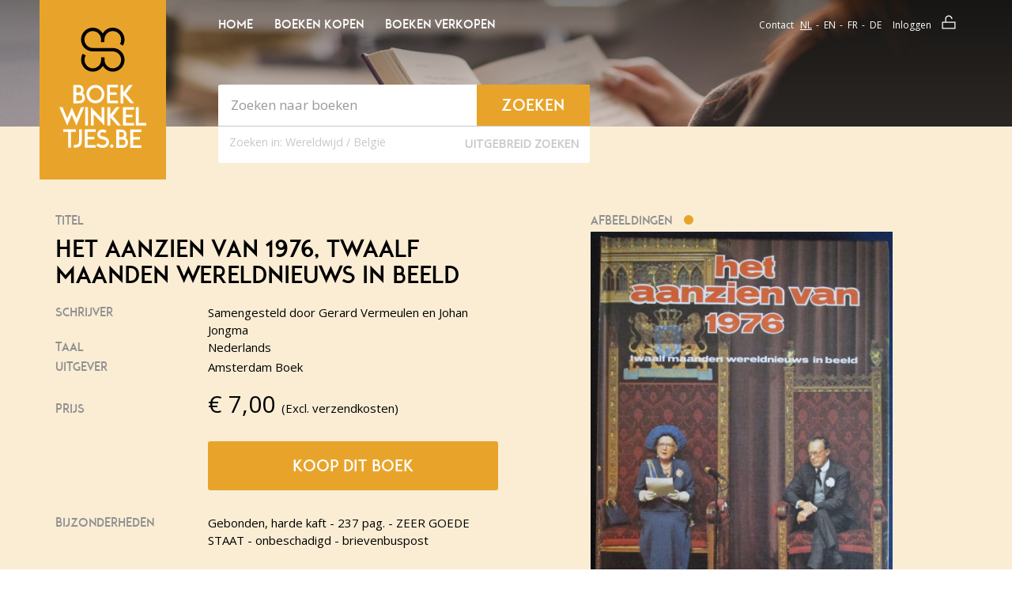

--- FILE ---
content_type: text/html; charset=utf-8
request_url: https://www.google.com/recaptcha/api2/anchor?ar=1&k=6LdvNAgTAAAAAPI2EQI6BrhV3dNyD63o8Nk5_Bzj&co=aHR0cHM6Ly93d3cuYm9la3dpbmtlbHRqZXMuYmU6NDQz&hl=nl&v=7gg7H51Q-naNfhmCP3_R47ho&theme=light&size=normal&anchor-ms=20000&execute-ms=30000&cb=c7xlruirc6v6
body_size: 48959
content:
<!DOCTYPE HTML><html dir="ltr" lang="nl"><head><meta http-equiv="Content-Type" content="text/html; charset=UTF-8">
<meta http-equiv="X-UA-Compatible" content="IE=edge">
<title>reCAPTCHA</title>
<style type="text/css">
/* cyrillic-ext */
@font-face {
  font-family: 'Roboto';
  font-style: normal;
  font-weight: 400;
  font-stretch: 100%;
  src: url(//fonts.gstatic.com/s/roboto/v48/KFO7CnqEu92Fr1ME7kSn66aGLdTylUAMa3GUBHMdazTgWw.woff2) format('woff2');
  unicode-range: U+0460-052F, U+1C80-1C8A, U+20B4, U+2DE0-2DFF, U+A640-A69F, U+FE2E-FE2F;
}
/* cyrillic */
@font-face {
  font-family: 'Roboto';
  font-style: normal;
  font-weight: 400;
  font-stretch: 100%;
  src: url(//fonts.gstatic.com/s/roboto/v48/KFO7CnqEu92Fr1ME7kSn66aGLdTylUAMa3iUBHMdazTgWw.woff2) format('woff2');
  unicode-range: U+0301, U+0400-045F, U+0490-0491, U+04B0-04B1, U+2116;
}
/* greek-ext */
@font-face {
  font-family: 'Roboto';
  font-style: normal;
  font-weight: 400;
  font-stretch: 100%;
  src: url(//fonts.gstatic.com/s/roboto/v48/KFO7CnqEu92Fr1ME7kSn66aGLdTylUAMa3CUBHMdazTgWw.woff2) format('woff2');
  unicode-range: U+1F00-1FFF;
}
/* greek */
@font-face {
  font-family: 'Roboto';
  font-style: normal;
  font-weight: 400;
  font-stretch: 100%;
  src: url(//fonts.gstatic.com/s/roboto/v48/KFO7CnqEu92Fr1ME7kSn66aGLdTylUAMa3-UBHMdazTgWw.woff2) format('woff2');
  unicode-range: U+0370-0377, U+037A-037F, U+0384-038A, U+038C, U+038E-03A1, U+03A3-03FF;
}
/* math */
@font-face {
  font-family: 'Roboto';
  font-style: normal;
  font-weight: 400;
  font-stretch: 100%;
  src: url(//fonts.gstatic.com/s/roboto/v48/KFO7CnqEu92Fr1ME7kSn66aGLdTylUAMawCUBHMdazTgWw.woff2) format('woff2');
  unicode-range: U+0302-0303, U+0305, U+0307-0308, U+0310, U+0312, U+0315, U+031A, U+0326-0327, U+032C, U+032F-0330, U+0332-0333, U+0338, U+033A, U+0346, U+034D, U+0391-03A1, U+03A3-03A9, U+03B1-03C9, U+03D1, U+03D5-03D6, U+03F0-03F1, U+03F4-03F5, U+2016-2017, U+2034-2038, U+203C, U+2040, U+2043, U+2047, U+2050, U+2057, U+205F, U+2070-2071, U+2074-208E, U+2090-209C, U+20D0-20DC, U+20E1, U+20E5-20EF, U+2100-2112, U+2114-2115, U+2117-2121, U+2123-214F, U+2190, U+2192, U+2194-21AE, U+21B0-21E5, U+21F1-21F2, U+21F4-2211, U+2213-2214, U+2216-22FF, U+2308-230B, U+2310, U+2319, U+231C-2321, U+2336-237A, U+237C, U+2395, U+239B-23B7, U+23D0, U+23DC-23E1, U+2474-2475, U+25AF, U+25B3, U+25B7, U+25BD, U+25C1, U+25CA, U+25CC, U+25FB, U+266D-266F, U+27C0-27FF, U+2900-2AFF, U+2B0E-2B11, U+2B30-2B4C, U+2BFE, U+3030, U+FF5B, U+FF5D, U+1D400-1D7FF, U+1EE00-1EEFF;
}
/* symbols */
@font-face {
  font-family: 'Roboto';
  font-style: normal;
  font-weight: 400;
  font-stretch: 100%;
  src: url(//fonts.gstatic.com/s/roboto/v48/KFO7CnqEu92Fr1ME7kSn66aGLdTylUAMaxKUBHMdazTgWw.woff2) format('woff2');
  unicode-range: U+0001-000C, U+000E-001F, U+007F-009F, U+20DD-20E0, U+20E2-20E4, U+2150-218F, U+2190, U+2192, U+2194-2199, U+21AF, U+21E6-21F0, U+21F3, U+2218-2219, U+2299, U+22C4-22C6, U+2300-243F, U+2440-244A, U+2460-24FF, U+25A0-27BF, U+2800-28FF, U+2921-2922, U+2981, U+29BF, U+29EB, U+2B00-2BFF, U+4DC0-4DFF, U+FFF9-FFFB, U+10140-1018E, U+10190-1019C, U+101A0, U+101D0-101FD, U+102E0-102FB, U+10E60-10E7E, U+1D2C0-1D2D3, U+1D2E0-1D37F, U+1F000-1F0FF, U+1F100-1F1AD, U+1F1E6-1F1FF, U+1F30D-1F30F, U+1F315, U+1F31C, U+1F31E, U+1F320-1F32C, U+1F336, U+1F378, U+1F37D, U+1F382, U+1F393-1F39F, U+1F3A7-1F3A8, U+1F3AC-1F3AF, U+1F3C2, U+1F3C4-1F3C6, U+1F3CA-1F3CE, U+1F3D4-1F3E0, U+1F3ED, U+1F3F1-1F3F3, U+1F3F5-1F3F7, U+1F408, U+1F415, U+1F41F, U+1F426, U+1F43F, U+1F441-1F442, U+1F444, U+1F446-1F449, U+1F44C-1F44E, U+1F453, U+1F46A, U+1F47D, U+1F4A3, U+1F4B0, U+1F4B3, U+1F4B9, U+1F4BB, U+1F4BF, U+1F4C8-1F4CB, U+1F4D6, U+1F4DA, U+1F4DF, U+1F4E3-1F4E6, U+1F4EA-1F4ED, U+1F4F7, U+1F4F9-1F4FB, U+1F4FD-1F4FE, U+1F503, U+1F507-1F50B, U+1F50D, U+1F512-1F513, U+1F53E-1F54A, U+1F54F-1F5FA, U+1F610, U+1F650-1F67F, U+1F687, U+1F68D, U+1F691, U+1F694, U+1F698, U+1F6AD, U+1F6B2, U+1F6B9-1F6BA, U+1F6BC, U+1F6C6-1F6CF, U+1F6D3-1F6D7, U+1F6E0-1F6EA, U+1F6F0-1F6F3, U+1F6F7-1F6FC, U+1F700-1F7FF, U+1F800-1F80B, U+1F810-1F847, U+1F850-1F859, U+1F860-1F887, U+1F890-1F8AD, U+1F8B0-1F8BB, U+1F8C0-1F8C1, U+1F900-1F90B, U+1F93B, U+1F946, U+1F984, U+1F996, U+1F9E9, U+1FA00-1FA6F, U+1FA70-1FA7C, U+1FA80-1FA89, U+1FA8F-1FAC6, U+1FACE-1FADC, U+1FADF-1FAE9, U+1FAF0-1FAF8, U+1FB00-1FBFF;
}
/* vietnamese */
@font-face {
  font-family: 'Roboto';
  font-style: normal;
  font-weight: 400;
  font-stretch: 100%;
  src: url(//fonts.gstatic.com/s/roboto/v48/KFO7CnqEu92Fr1ME7kSn66aGLdTylUAMa3OUBHMdazTgWw.woff2) format('woff2');
  unicode-range: U+0102-0103, U+0110-0111, U+0128-0129, U+0168-0169, U+01A0-01A1, U+01AF-01B0, U+0300-0301, U+0303-0304, U+0308-0309, U+0323, U+0329, U+1EA0-1EF9, U+20AB;
}
/* latin-ext */
@font-face {
  font-family: 'Roboto';
  font-style: normal;
  font-weight: 400;
  font-stretch: 100%;
  src: url(//fonts.gstatic.com/s/roboto/v48/KFO7CnqEu92Fr1ME7kSn66aGLdTylUAMa3KUBHMdazTgWw.woff2) format('woff2');
  unicode-range: U+0100-02BA, U+02BD-02C5, U+02C7-02CC, U+02CE-02D7, U+02DD-02FF, U+0304, U+0308, U+0329, U+1D00-1DBF, U+1E00-1E9F, U+1EF2-1EFF, U+2020, U+20A0-20AB, U+20AD-20C0, U+2113, U+2C60-2C7F, U+A720-A7FF;
}
/* latin */
@font-face {
  font-family: 'Roboto';
  font-style: normal;
  font-weight: 400;
  font-stretch: 100%;
  src: url(//fonts.gstatic.com/s/roboto/v48/KFO7CnqEu92Fr1ME7kSn66aGLdTylUAMa3yUBHMdazQ.woff2) format('woff2');
  unicode-range: U+0000-00FF, U+0131, U+0152-0153, U+02BB-02BC, U+02C6, U+02DA, U+02DC, U+0304, U+0308, U+0329, U+2000-206F, U+20AC, U+2122, U+2191, U+2193, U+2212, U+2215, U+FEFF, U+FFFD;
}
/* cyrillic-ext */
@font-face {
  font-family: 'Roboto';
  font-style: normal;
  font-weight: 500;
  font-stretch: 100%;
  src: url(//fonts.gstatic.com/s/roboto/v48/KFO7CnqEu92Fr1ME7kSn66aGLdTylUAMa3GUBHMdazTgWw.woff2) format('woff2');
  unicode-range: U+0460-052F, U+1C80-1C8A, U+20B4, U+2DE0-2DFF, U+A640-A69F, U+FE2E-FE2F;
}
/* cyrillic */
@font-face {
  font-family: 'Roboto';
  font-style: normal;
  font-weight: 500;
  font-stretch: 100%;
  src: url(//fonts.gstatic.com/s/roboto/v48/KFO7CnqEu92Fr1ME7kSn66aGLdTylUAMa3iUBHMdazTgWw.woff2) format('woff2');
  unicode-range: U+0301, U+0400-045F, U+0490-0491, U+04B0-04B1, U+2116;
}
/* greek-ext */
@font-face {
  font-family: 'Roboto';
  font-style: normal;
  font-weight: 500;
  font-stretch: 100%;
  src: url(//fonts.gstatic.com/s/roboto/v48/KFO7CnqEu92Fr1ME7kSn66aGLdTylUAMa3CUBHMdazTgWw.woff2) format('woff2');
  unicode-range: U+1F00-1FFF;
}
/* greek */
@font-face {
  font-family: 'Roboto';
  font-style: normal;
  font-weight: 500;
  font-stretch: 100%;
  src: url(//fonts.gstatic.com/s/roboto/v48/KFO7CnqEu92Fr1ME7kSn66aGLdTylUAMa3-UBHMdazTgWw.woff2) format('woff2');
  unicode-range: U+0370-0377, U+037A-037F, U+0384-038A, U+038C, U+038E-03A1, U+03A3-03FF;
}
/* math */
@font-face {
  font-family: 'Roboto';
  font-style: normal;
  font-weight: 500;
  font-stretch: 100%;
  src: url(//fonts.gstatic.com/s/roboto/v48/KFO7CnqEu92Fr1ME7kSn66aGLdTylUAMawCUBHMdazTgWw.woff2) format('woff2');
  unicode-range: U+0302-0303, U+0305, U+0307-0308, U+0310, U+0312, U+0315, U+031A, U+0326-0327, U+032C, U+032F-0330, U+0332-0333, U+0338, U+033A, U+0346, U+034D, U+0391-03A1, U+03A3-03A9, U+03B1-03C9, U+03D1, U+03D5-03D6, U+03F0-03F1, U+03F4-03F5, U+2016-2017, U+2034-2038, U+203C, U+2040, U+2043, U+2047, U+2050, U+2057, U+205F, U+2070-2071, U+2074-208E, U+2090-209C, U+20D0-20DC, U+20E1, U+20E5-20EF, U+2100-2112, U+2114-2115, U+2117-2121, U+2123-214F, U+2190, U+2192, U+2194-21AE, U+21B0-21E5, U+21F1-21F2, U+21F4-2211, U+2213-2214, U+2216-22FF, U+2308-230B, U+2310, U+2319, U+231C-2321, U+2336-237A, U+237C, U+2395, U+239B-23B7, U+23D0, U+23DC-23E1, U+2474-2475, U+25AF, U+25B3, U+25B7, U+25BD, U+25C1, U+25CA, U+25CC, U+25FB, U+266D-266F, U+27C0-27FF, U+2900-2AFF, U+2B0E-2B11, U+2B30-2B4C, U+2BFE, U+3030, U+FF5B, U+FF5D, U+1D400-1D7FF, U+1EE00-1EEFF;
}
/* symbols */
@font-face {
  font-family: 'Roboto';
  font-style: normal;
  font-weight: 500;
  font-stretch: 100%;
  src: url(//fonts.gstatic.com/s/roboto/v48/KFO7CnqEu92Fr1ME7kSn66aGLdTylUAMaxKUBHMdazTgWw.woff2) format('woff2');
  unicode-range: U+0001-000C, U+000E-001F, U+007F-009F, U+20DD-20E0, U+20E2-20E4, U+2150-218F, U+2190, U+2192, U+2194-2199, U+21AF, U+21E6-21F0, U+21F3, U+2218-2219, U+2299, U+22C4-22C6, U+2300-243F, U+2440-244A, U+2460-24FF, U+25A0-27BF, U+2800-28FF, U+2921-2922, U+2981, U+29BF, U+29EB, U+2B00-2BFF, U+4DC0-4DFF, U+FFF9-FFFB, U+10140-1018E, U+10190-1019C, U+101A0, U+101D0-101FD, U+102E0-102FB, U+10E60-10E7E, U+1D2C0-1D2D3, U+1D2E0-1D37F, U+1F000-1F0FF, U+1F100-1F1AD, U+1F1E6-1F1FF, U+1F30D-1F30F, U+1F315, U+1F31C, U+1F31E, U+1F320-1F32C, U+1F336, U+1F378, U+1F37D, U+1F382, U+1F393-1F39F, U+1F3A7-1F3A8, U+1F3AC-1F3AF, U+1F3C2, U+1F3C4-1F3C6, U+1F3CA-1F3CE, U+1F3D4-1F3E0, U+1F3ED, U+1F3F1-1F3F3, U+1F3F5-1F3F7, U+1F408, U+1F415, U+1F41F, U+1F426, U+1F43F, U+1F441-1F442, U+1F444, U+1F446-1F449, U+1F44C-1F44E, U+1F453, U+1F46A, U+1F47D, U+1F4A3, U+1F4B0, U+1F4B3, U+1F4B9, U+1F4BB, U+1F4BF, U+1F4C8-1F4CB, U+1F4D6, U+1F4DA, U+1F4DF, U+1F4E3-1F4E6, U+1F4EA-1F4ED, U+1F4F7, U+1F4F9-1F4FB, U+1F4FD-1F4FE, U+1F503, U+1F507-1F50B, U+1F50D, U+1F512-1F513, U+1F53E-1F54A, U+1F54F-1F5FA, U+1F610, U+1F650-1F67F, U+1F687, U+1F68D, U+1F691, U+1F694, U+1F698, U+1F6AD, U+1F6B2, U+1F6B9-1F6BA, U+1F6BC, U+1F6C6-1F6CF, U+1F6D3-1F6D7, U+1F6E0-1F6EA, U+1F6F0-1F6F3, U+1F6F7-1F6FC, U+1F700-1F7FF, U+1F800-1F80B, U+1F810-1F847, U+1F850-1F859, U+1F860-1F887, U+1F890-1F8AD, U+1F8B0-1F8BB, U+1F8C0-1F8C1, U+1F900-1F90B, U+1F93B, U+1F946, U+1F984, U+1F996, U+1F9E9, U+1FA00-1FA6F, U+1FA70-1FA7C, U+1FA80-1FA89, U+1FA8F-1FAC6, U+1FACE-1FADC, U+1FADF-1FAE9, U+1FAF0-1FAF8, U+1FB00-1FBFF;
}
/* vietnamese */
@font-face {
  font-family: 'Roboto';
  font-style: normal;
  font-weight: 500;
  font-stretch: 100%;
  src: url(//fonts.gstatic.com/s/roboto/v48/KFO7CnqEu92Fr1ME7kSn66aGLdTylUAMa3OUBHMdazTgWw.woff2) format('woff2');
  unicode-range: U+0102-0103, U+0110-0111, U+0128-0129, U+0168-0169, U+01A0-01A1, U+01AF-01B0, U+0300-0301, U+0303-0304, U+0308-0309, U+0323, U+0329, U+1EA0-1EF9, U+20AB;
}
/* latin-ext */
@font-face {
  font-family: 'Roboto';
  font-style: normal;
  font-weight: 500;
  font-stretch: 100%;
  src: url(//fonts.gstatic.com/s/roboto/v48/KFO7CnqEu92Fr1ME7kSn66aGLdTylUAMa3KUBHMdazTgWw.woff2) format('woff2');
  unicode-range: U+0100-02BA, U+02BD-02C5, U+02C7-02CC, U+02CE-02D7, U+02DD-02FF, U+0304, U+0308, U+0329, U+1D00-1DBF, U+1E00-1E9F, U+1EF2-1EFF, U+2020, U+20A0-20AB, U+20AD-20C0, U+2113, U+2C60-2C7F, U+A720-A7FF;
}
/* latin */
@font-face {
  font-family: 'Roboto';
  font-style: normal;
  font-weight: 500;
  font-stretch: 100%;
  src: url(//fonts.gstatic.com/s/roboto/v48/KFO7CnqEu92Fr1ME7kSn66aGLdTylUAMa3yUBHMdazQ.woff2) format('woff2');
  unicode-range: U+0000-00FF, U+0131, U+0152-0153, U+02BB-02BC, U+02C6, U+02DA, U+02DC, U+0304, U+0308, U+0329, U+2000-206F, U+20AC, U+2122, U+2191, U+2193, U+2212, U+2215, U+FEFF, U+FFFD;
}
/* cyrillic-ext */
@font-face {
  font-family: 'Roboto';
  font-style: normal;
  font-weight: 900;
  font-stretch: 100%;
  src: url(//fonts.gstatic.com/s/roboto/v48/KFO7CnqEu92Fr1ME7kSn66aGLdTylUAMa3GUBHMdazTgWw.woff2) format('woff2');
  unicode-range: U+0460-052F, U+1C80-1C8A, U+20B4, U+2DE0-2DFF, U+A640-A69F, U+FE2E-FE2F;
}
/* cyrillic */
@font-face {
  font-family: 'Roboto';
  font-style: normal;
  font-weight: 900;
  font-stretch: 100%;
  src: url(//fonts.gstatic.com/s/roboto/v48/KFO7CnqEu92Fr1ME7kSn66aGLdTylUAMa3iUBHMdazTgWw.woff2) format('woff2');
  unicode-range: U+0301, U+0400-045F, U+0490-0491, U+04B0-04B1, U+2116;
}
/* greek-ext */
@font-face {
  font-family: 'Roboto';
  font-style: normal;
  font-weight: 900;
  font-stretch: 100%;
  src: url(//fonts.gstatic.com/s/roboto/v48/KFO7CnqEu92Fr1ME7kSn66aGLdTylUAMa3CUBHMdazTgWw.woff2) format('woff2');
  unicode-range: U+1F00-1FFF;
}
/* greek */
@font-face {
  font-family: 'Roboto';
  font-style: normal;
  font-weight: 900;
  font-stretch: 100%;
  src: url(//fonts.gstatic.com/s/roboto/v48/KFO7CnqEu92Fr1ME7kSn66aGLdTylUAMa3-UBHMdazTgWw.woff2) format('woff2');
  unicode-range: U+0370-0377, U+037A-037F, U+0384-038A, U+038C, U+038E-03A1, U+03A3-03FF;
}
/* math */
@font-face {
  font-family: 'Roboto';
  font-style: normal;
  font-weight: 900;
  font-stretch: 100%;
  src: url(//fonts.gstatic.com/s/roboto/v48/KFO7CnqEu92Fr1ME7kSn66aGLdTylUAMawCUBHMdazTgWw.woff2) format('woff2');
  unicode-range: U+0302-0303, U+0305, U+0307-0308, U+0310, U+0312, U+0315, U+031A, U+0326-0327, U+032C, U+032F-0330, U+0332-0333, U+0338, U+033A, U+0346, U+034D, U+0391-03A1, U+03A3-03A9, U+03B1-03C9, U+03D1, U+03D5-03D6, U+03F0-03F1, U+03F4-03F5, U+2016-2017, U+2034-2038, U+203C, U+2040, U+2043, U+2047, U+2050, U+2057, U+205F, U+2070-2071, U+2074-208E, U+2090-209C, U+20D0-20DC, U+20E1, U+20E5-20EF, U+2100-2112, U+2114-2115, U+2117-2121, U+2123-214F, U+2190, U+2192, U+2194-21AE, U+21B0-21E5, U+21F1-21F2, U+21F4-2211, U+2213-2214, U+2216-22FF, U+2308-230B, U+2310, U+2319, U+231C-2321, U+2336-237A, U+237C, U+2395, U+239B-23B7, U+23D0, U+23DC-23E1, U+2474-2475, U+25AF, U+25B3, U+25B7, U+25BD, U+25C1, U+25CA, U+25CC, U+25FB, U+266D-266F, U+27C0-27FF, U+2900-2AFF, U+2B0E-2B11, U+2B30-2B4C, U+2BFE, U+3030, U+FF5B, U+FF5D, U+1D400-1D7FF, U+1EE00-1EEFF;
}
/* symbols */
@font-face {
  font-family: 'Roboto';
  font-style: normal;
  font-weight: 900;
  font-stretch: 100%;
  src: url(//fonts.gstatic.com/s/roboto/v48/KFO7CnqEu92Fr1ME7kSn66aGLdTylUAMaxKUBHMdazTgWw.woff2) format('woff2');
  unicode-range: U+0001-000C, U+000E-001F, U+007F-009F, U+20DD-20E0, U+20E2-20E4, U+2150-218F, U+2190, U+2192, U+2194-2199, U+21AF, U+21E6-21F0, U+21F3, U+2218-2219, U+2299, U+22C4-22C6, U+2300-243F, U+2440-244A, U+2460-24FF, U+25A0-27BF, U+2800-28FF, U+2921-2922, U+2981, U+29BF, U+29EB, U+2B00-2BFF, U+4DC0-4DFF, U+FFF9-FFFB, U+10140-1018E, U+10190-1019C, U+101A0, U+101D0-101FD, U+102E0-102FB, U+10E60-10E7E, U+1D2C0-1D2D3, U+1D2E0-1D37F, U+1F000-1F0FF, U+1F100-1F1AD, U+1F1E6-1F1FF, U+1F30D-1F30F, U+1F315, U+1F31C, U+1F31E, U+1F320-1F32C, U+1F336, U+1F378, U+1F37D, U+1F382, U+1F393-1F39F, U+1F3A7-1F3A8, U+1F3AC-1F3AF, U+1F3C2, U+1F3C4-1F3C6, U+1F3CA-1F3CE, U+1F3D4-1F3E0, U+1F3ED, U+1F3F1-1F3F3, U+1F3F5-1F3F7, U+1F408, U+1F415, U+1F41F, U+1F426, U+1F43F, U+1F441-1F442, U+1F444, U+1F446-1F449, U+1F44C-1F44E, U+1F453, U+1F46A, U+1F47D, U+1F4A3, U+1F4B0, U+1F4B3, U+1F4B9, U+1F4BB, U+1F4BF, U+1F4C8-1F4CB, U+1F4D6, U+1F4DA, U+1F4DF, U+1F4E3-1F4E6, U+1F4EA-1F4ED, U+1F4F7, U+1F4F9-1F4FB, U+1F4FD-1F4FE, U+1F503, U+1F507-1F50B, U+1F50D, U+1F512-1F513, U+1F53E-1F54A, U+1F54F-1F5FA, U+1F610, U+1F650-1F67F, U+1F687, U+1F68D, U+1F691, U+1F694, U+1F698, U+1F6AD, U+1F6B2, U+1F6B9-1F6BA, U+1F6BC, U+1F6C6-1F6CF, U+1F6D3-1F6D7, U+1F6E0-1F6EA, U+1F6F0-1F6F3, U+1F6F7-1F6FC, U+1F700-1F7FF, U+1F800-1F80B, U+1F810-1F847, U+1F850-1F859, U+1F860-1F887, U+1F890-1F8AD, U+1F8B0-1F8BB, U+1F8C0-1F8C1, U+1F900-1F90B, U+1F93B, U+1F946, U+1F984, U+1F996, U+1F9E9, U+1FA00-1FA6F, U+1FA70-1FA7C, U+1FA80-1FA89, U+1FA8F-1FAC6, U+1FACE-1FADC, U+1FADF-1FAE9, U+1FAF0-1FAF8, U+1FB00-1FBFF;
}
/* vietnamese */
@font-face {
  font-family: 'Roboto';
  font-style: normal;
  font-weight: 900;
  font-stretch: 100%;
  src: url(//fonts.gstatic.com/s/roboto/v48/KFO7CnqEu92Fr1ME7kSn66aGLdTylUAMa3OUBHMdazTgWw.woff2) format('woff2');
  unicode-range: U+0102-0103, U+0110-0111, U+0128-0129, U+0168-0169, U+01A0-01A1, U+01AF-01B0, U+0300-0301, U+0303-0304, U+0308-0309, U+0323, U+0329, U+1EA0-1EF9, U+20AB;
}
/* latin-ext */
@font-face {
  font-family: 'Roboto';
  font-style: normal;
  font-weight: 900;
  font-stretch: 100%;
  src: url(//fonts.gstatic.com/s/roboto/v48/KFO7CnqEu92Fr1ME7kSn66aGLdTylUAMa3KUBHMdazTgWw.woff2) format('woff2');
  unicode-range: U+0100-02BA, U+02BD-02C5, U+02C7-02CC, U+02CE-02D7, U+02DD-02FF, U+0304, U+0308, U+0329, U+1D00-1DBF, U+1E00-1E9F, U+1EF2-1EFF, U+2020, U+20A0-20AB, U+20AD-20C0, U+2113, U+2C60-2C7F, U+A720-A7FF;
}
/* latin */
@font-face {
  font-family: 'Roboto';
  font-style: normal;
  font-weight: 900;
  font-stretch: 100%;
  src: url(//fonts.gstatic.com/s/roboto/v48/KFO7CnqEu92Fr1ME7kSn66aGLdTylUAMa3yUBHMdazQ.woff2) format('woff2');
  unicode-range: U+0000-00FF, U+0131, U+0152-0153, U+02BB-02BC, U+02C6, U+02DA, U+02DC, U+0304, U+0308, U+0329, U+2000-206F, U+20AC, U+2122, U+2191, U+2193, U+2212, U+2215, U+FEFF, U+FFFD;
}

</style>
<link rel="stylesheet" type="text/css" href="https://www.gstatic.com/recaptcha/releases/7gg7H51Q-naNfhmCP3_R47ho/styles__ltr.css">
<script nonce="KVhVIP_DDT61bm5U3A9KMQ" type="text/javascript">window['__recaptcha_api'] = 'https://www.google.com/recaptcha/api2/';</script>
<script type="text/javascript" src="https://www.gstatic.com/recaptcha/releases/7gg7H51Q-naNfhmCP3_R47ho/recaptcha__nl.js" nonce="KVhVIP_DDT61bm5U3A9KMQ">
      
    </script></head>
<body><div id="rc-anchor-alert" class="rc-anchor-alert"></div>
<input type="hidden" id="recaptcha-token" value="[base64]">
<script type="text/javascript" nonce="KVhVIP_DDT61bm5U3A9KMQ">
      recaptcha.anchor.Main.init("[\x22ainput\x22,[\x22bgdata\x22,\x22\x22,\[base64]/[base64]/[base64]/KE4oMTI0LHYsdi5HKSxMWihsLHYpKTpOKDEyNCx2LGwpLFYpLHYpLFQpKSxGKDE3MSx2KX0scjc9ZnVuY3Rpb24obCl7cmV0dXJuIGx9LEM9ZnVuY3Rpb24obCxWLHYpe04odixsLFYpLFZbYWtdPTI3OTZ9LG49ZnVuY3Rpb24obCxWKXtWLlg9KChWLlg/[base64]/[base64]/[base64]/[base64]/[base64]/[base64]/[base64]/[base64]/[base64]/[base64]/[base64]\\u003d\x22,\[base64]\\u003d\x22,\x22wrbCpht2w4jCihnCnA9Yw7TDljYxCsOYw7LCgTrDkgJowqYvw6vCtMKKw5Z+KWN8BcKdHMKpCsOSwqNWw5rCkMKvw5E4HB8TM8KrGgYxKGA8w4PDkxTCrhxhRUAdw6bCqWN8w5fCuldlw47DtSvDksKnCcKiIXo+wqPCqcKXwpXClMOCw4jDi8OMwr/DtMKqwpDDrWLDozQrw6RHwoXDq23DicKzJn0CcTIBw5I5GVxIwrMWCsOAIUZ8fXHCpsK1w4vDoMKVwo9Dw45ZwqhTImfDoVPDtMKieBR8wqF5d8KfUcKowociS8KPwqJ+w7RWKR0Xw4UIw6kdUsOzdUbCmRvCggZvw4nClcK6wrfCqsK3w6rDuCzClUHDs8KoMcK2w6/Cs8KmOMKUw4fDji1RwoMEFMKlw7kUwpRHwqLCtcKYGsKBwrhPwr4uTQ7DhMOcwrrDtTYrw43DvMKRO8OLwq0XwqzDh1fDmcKBw4/Ch8KxBE3DrwzDvsOmw4EQwoDDoMKEwopmw44TJlTDnmLCuHHCpcOzEMKEw6MMGT3DmcOiwo58ATDDpMKhw6/[base64]/w7Fnwp5JRMKNFsK1w5cABcKEAMOXwrxYwpYDfhBFcmEnUsKkwqXDlwvCgVcRKk/DkcKEwrHDosOGwrLDuMKmBAUCw6UUPcO7ImzCkMK6w6tkw5/CnMONJcOMwqrCgFMnwp7Cg8OHwqNCDDkxwq/[base64]/[base64]/CrsK+wqDCtsO2aUhJwq7DosKfTmPCmsONw4cRw4hiXsKnF8OYDsKAwrB9QsOXw5lww7HDrGZPVjA3M8ONw618HMOsFCYoPXUkUcO1P8Omwr80w5Y4wqF+VcOZMMKoF8OiT3HCpjZtw7Few6zDrMKmfyJ/QMKJwpYaAHfDhinCrAzDpD4YcQnCnx4HY8KKH8KbdQTCs8KRwrfCsH/DocOyw7hsXzVRwrh1w5nDu25kw7zDtnMnXTzDh8KrIgp2w4YFw70/w7/CqShWwobDq8KKFiYwGyB2w4ICwpbDpAhuZMOeagwRwrLClcO4VcOJJFPChcOJLsKzwpfDs8KbEzJYWF4Uw57CgxQSwo/[base64]/CnMK8w65nw4JBwqJpRcO0VMOmw5PDkMOIw6EJJcKNw5p2wpfCvsKzF8OIwrNkwqUwYVdUKBAlwqHCh8KZfcKpw7wMw5bDv8KsMcOlw6/[base64]/DscKSw5nDrcKhUVJxBMOsw4hZa2dSwr7Dgw06fsKSw6zCnsKiN1rDgwpPfyvCgjDDtMKPwp7CkSvCrsK5w4XCmUPCrhDDgG8sR8OqOkUQBFzDqg8FblYswpTCuMKqFnY3bDHDtcKbwph2OnUVSwfCtsKAw53DjcKsw7LCgiPDkMOvw7vCuXh4wrrDn8OEw5/ChsK9THHDqMK3woRjw4cawpjCnsOZwpt7w7VUHARgNsKrFDPDihvCmsOkQ8OVaMKxw7rDtMK/CMOnw7EfHMOOPh/DsikZw6QcdsOeX8KSTUEyw4wqEsK/ClbDpcKjPD7DucKMJMO5WkzCgwVzHnnCqRnCqHJhEcKzWk1rwoDDohfCssK4wrYkw7Y+wonDiMOZwptsNTnCvcOVwovDq27DlsKDWMKHw57Du2/CvmXDqcOMw7vDshBMMsK8fT/DvkfDisORwofDoDoyKlHCtE/Cr8O8MsKCw4rDhAjCmnHCsBhjw7bCj8KSDjHCpx8JPk7DhsO4C8O2TGrCvjTDrsKuAMKoMsOgwo/[base64]/DvlduGMO1HwJsGMKEU8KOUUlDMBUbXcKRwqA/w6dUw6nDgMK+GMO7woNaw67DoFNdw5UcX8KgwoJgfiUVw68Vb8OIw7JfMMKnwrbDrcOtw587wqB2wqdCWUA4aMOSwrcaWcKOwoPDg8Kpw6tRDMKKKz5SwoUdUsKZw7bCsTYVw43Cs2odwo9Fw6/DpsOCw6PCtcKow57Cm2ZIwq3DsycREn3CuMKMw59jIl9XUHLDlCvDp2R7wqwnwojDv3sLwqLCgQvDv3XChsK0WQbDmErCnkk3fEjDsMKURRFTwqTDgQnDpk7DtQ5iwobDkcOJwo/DhQ97wq8PdcOODsOTw7vDm8OKWcO5EcOBwpLDpMKkGMK+IMOXHcOdwoXCh8KTw5wCwpLCpX89w6RCwr0bw7gtwqHDgBHDvSnDgsOXwrzCo2APwqjDrcO/J05yworDvG/DkynDhVbDqW9Twq5Zw54vw4gFHQ9DHSxYI8OvIsOBwosmw6PCr3RDEiMtw7fDqcO+OMO/[base64]/DssKBDsKvwo00dcKDw6xuwrstfcOjSMOYY2HCiyzDtmrCjMKJRMKWwqhEWMK1w7QCY8OpKMOfZRzDlcO6LRXCrQ3DtcKzbSzCqCFZwo0iwrHChMO0ERjDv8KOw68uw6LCu2/DkWXCo8K0KlBgCMOnMcKrwqXDp8OUAMO1SzVPKHsOwqDCjSjCnsKhwp3Dq8O5SsKlLVfDijt8w6HCnsOvwrPDkcKOPjTCg18SwpPCqcOEw6h2YyfCqCwzw6pOwrXDrXtcPcOZYBDDtcKLwrYndRJoSsKdwo0pw4LCgsORw70fwpDDgAwTw6V/OsOXCsOwwrNswqzDk8KYwpbCvTUfHV3Cuw1ZAcKRw7PCuDx+MMO6H8Kjw77Cj05wDi/DlcKQKiLCpx4pPMOBw47DnMKFbUHDulLCkcKkEsOgDWbCo8OLGsOvwqPDlgtlwpvCpcOiRMKAcsOKwqLDoHRSQAbDnAPCtRh+w6QEw5zCnsKBLMK0TcKPwq9KBG5VwonChMO/w6HCssODwo47OAJ1HsOTCMOBwrMHU1BlwqNbwqDDksOIw74fwprCrCdTwpfChWctw4/DnsKSLyXDiMOawpJlw4fDkwrCqWvDkcKRw69IwojCglrDsMKsw5YWDsOvVnTDksKaw7hFB8KyJMKhw4Riw5Y7FsOqw5Jxw5MiLhbCiBQJwrtdVRDCqzR/FCjCgSbCnmcvwqEaw5TDu2VeXsOQZMKyRETCmsONw7fChUxew5PDnsOAGMKsGMKYXHMswofDgcKGIsK/w5UFwqYYwrHDrmHDuGIhRH0RUMOmw58zNsO8w4PCi8Kfw4w5SC5rwqPDki3Cs8KQdnVkN03CmRLDo1EpfXAnw6fCvU1VesOIZMKCJBfCp8OLw6/CpTHDtcODSGbDg8Knwr9Gw6AVbRFPVjXDnMOpFsOQUVpOVMOTwqFUwrjDlAfDrX0dwrzClsOfXcOJPF7DrDZ3w5d6worDhMOLeBjCul1XJMOGwqDDmMOwb8OUw6PCinnDoxQVe8KsT3FzR8KQK8OnwpY/w4oFwqXCsMKfw4bCoXA3w6LCnGtEV8O6wo4jD8OmHUMjTMOmw7zDjsKuw73Cpn7CuMKaw5fDonjDj0nDqAPDt8KaIW3DiwTClQPDkhpjwr9Qwq5pwpjDuDIawqjCk1B9w5nDvRzComPCuiDCp8Kvw44YwrvDicKrKE/[base64]/CnsOYWsKFEMOZEcOuw6Zhw57ClcOdN8O1w5XCvMOUUmg8wp86woHDgMODV8OZwrVjw4vDocKuw6YHS1LDj8KRfcOhCsKuXGJew55qVX0dwpbDkcKrwrpJF8KnD8OIJsK4wpzCo1fClRpTwofDsMOvw53Dt33DnEwAw4x0XWfCtAh/RcOBw45Rw6bDncKwUQgGI8OZCsO0wrbDo8K9w4rCjMObKC7DhcO+RMKIw7LDlSnCpcOrL0RIwqc8wqLDoMK4w5s3UMK0YVfCl8KLw5bDsQbDhMO2ecKSwp1XCEY0EzErLSQGw6XDnsK+RQ5Lw7DDtj4cwrh9V8KJw6TCm8KFwo/CkHkcOAoDbC1zEmxww47DnTgWLcKLw4AHw5rDgwpiecOnB8Kzd8Kdwq7CqMO7ZmEefh3DgEEJGMOIQV/Chi4/wpTDisOEbMKew4TDq0/DpcKkw7F/wrNvU8KEw4fDosOCwqp8w6DDv8K5woHDgxHCnBbCrHXCncK5w5vDk13Cp8OmwoPDjMK+I10Gw4ZTw5JmX8O+RwLDkcKgUCfDhsOkKHLCtxLDpMK9LMK6YFQlwr/CmGM+w5Yuwr4uwovCmQrDvMKbC8K9w6E+TjA3BcOXAcKFBXDCplBxw68GTGt1wqLDqMKKSGbCjFDCh8KfGhXDksOJTQZUF8KMw6/DnzwGw5bCncKnw5DCjQwwa8OIPE8Nal4MwqMoMF5/Q8Oxw6NuOytFSlPChsKQw73Co8O7w5ZcfUt8wrDCvHnCkwfCnsKIwrshHsKmFGhRwp58ZcK8w5sFGMK7wo47wrvDpQ/CvsOyFcKBYcKBGsKfXMKwRMO5wqkdHgrDrmvDoB0/w4JrwooaElojT8KCH8OVU8OgVcOkLMOuwofChxXCn8KNwrMOeMO/MsKJwrAEN8KZbsOnwqvDqzMPwoM4aQTDhcKSTcKMEsOvwohgw7jCtcOVZwJaacKgcMOeWsKucQV6EsOGw7PCgRXCl8ORwrlZS8KfOFAvWcOXwpHCnMOKesO8w4IHGsODw5UZZU/DkFXDi8O+wol2dMKtw6gtCgBRwqIaDcObR8Ozw6oSU8KPMzoswqzCjMKawqZaw6TDm8KSIEfCs3LClUIWYcKiw7sjwrfCl1wmVEoUOyAMwp8CAGV+IMOZH2kDGH/ClcOuJ8KuwrbCiMO/[base64]/DpQJPeMO8w47ClMOmbsOjw5p5wr/DrisJJ3sSFMOIF1zCoMOqw7guFcOQwoU6LXgdwofCosOsw7nDv8ObTMKFw4N0dMKgwq/Cn0vDpcKuTsKWw6Y2wrrDkHwhMh7Cm8KhSxVDT8KTBBFfQxbDpDzCtsOZwpnCtFciJTttLAXCkcOfW8K9ZSsuwqwPMMOPw4puFcO/FsOLwp1qNlJXwqDDpsOiajDDrMKYw716w6TDkcKsw6/Dn0HCpcO3wqxOLMKnV1/CscOBwpvDjR1kO8OJw55bwrzDsBsLw63DlsK5w5PDgsKCw6sjw6jCmMOpwqpqDTlLE0s6XFbCrj9rEWsKISEOwr5uw7ZKbMOCw5IBJjbCpsOQBMKNw7MVw5o8w6zCo8K2QAtmBnHDu08zwqvDlTkjw5PDrcOST8KoNRvDuMOPUF7Ds1gRf0XCl8K2w7UyOsOvwq4/w5hGwrZdw4zDn8KPUsKQwpdUw7wCaMOADsKkw67DhMKHD0BUw7vCmFMIaUFZaMK1SBFEwr7CpnbClwRrUsKwSsKHQAPCn3DDk8O7w63CjMOiw48hZn/DkBdkwrxZVjknLMKkQkNCJlPDjzNCYWEBVTpFaEkZNTvDphQYW8Kjw7hTw6rCuMKuUMODw7k7w4RGcDzCusOZwpdeOVfCoTxLw4bDrsKnL8O1wol5JMKywpfDo8Kzw5PCgmLCsMOCwpsPbhbDqsKtRsKiWsK8bQNkOj1oXi/CnsKnwrbCvwjDosOww6VtScK+wppGMcKdaMOqCMO3C1TDrhTDrcKtFG/Dt8KcHlIgR8KsNElgRcOtPQTDrsKow49Kw53Ck8KFwqA8wqkAwqrDpHnDvVvCqMKdG8KIIDnCs8K5UmvCtcOsKMO6w44dw5p9M0RFw6IuFw7CgsKaw77DoEVhwop/bsOWH8OINsOawrcaEF5RwqzDlMKqIcKSw6XCs8O3fk1MQ8Ofw6XDocKzw5DCm8KAO1jCjsOLw5fChUjCvw/[base64]/EcKmVXlTXMKxGT0oEBRHLcKJNQ7CljzDnzRqC1jCq1E+wq0kwoksw5XDrsKdwq/CusKHa8KaNF/[base64]/DisKSJ03DjhXDhxjDvQjCrkd8wpZjRnDCh2nCoxAtc8KWwrjDjMKEUBrDuHojw4nDvcOGw7B5EW3Cq8KzfsKEf8O1w7JeQ0zCncK0MzzDqMKwWExBX8Obw6PCqC3Cm8K1w7/CkgrCjjokworChMKYcMOHw6XCjsKuwqrCoxrDnFEDI8OUP1/[base64]/[base64]/[base64]/DpMK+aFPCsQ/Cn37Dv8K7JcK6wqdACR7Ch0fCqcOrwp/DtcKHw6rCjljClsOgwrvDicOTwoTCvcOIH8KpThMtJmDDtsOuwp7CrkFGBR0BPcOOOkc9wqnDnmHDuMOiwrvCtMO/w4LDvEDClStKw5PCtzTDsUIbw4bCmsKuU8K3w7LCisOxw40Vw5Z6wpXCm28Yw6Vkw5BpIsKHwpPDkcOCC8OowrLCjhnCp8KTwprChcK0f3fCrMOew4w/w5lZw6oaw5sew47Dim/Cm8Kaw67DqsKPw6LDkcOkw4V0wovDoAPDjC0yw47DsyfCusKVDwFlCQ/[base64]/w7ohfsKnK8O+ccK+w5DCuXIFW1kew6jCuhcLwpLCqcKHw79jLsOZwotQw43CgcOowplJw70GNh9tK8K5w6pnwothQHHDvcKJPkkmw7RLAGrCu8OXw7dQfsKewrvDn2oiw41Rw6nClX3Ds2Bmwp/Dth0tBmNvBHpfX8KUwqZSwoMsA8OFwoYwwo1odALCkMKAw6pbw7pYO8Ozw4/DuA8WwrXDlmfDhWd7a2hxw4INQcKFKMKow58fw58ELcKZw5DCln/CjB3Dt8Oww5zCn8OPbAjDr2jCti5cw7UFw4ptFxdhwoDDv8KfAFsvecO7w4h0LWEMwppMExXCjV0TdMOewogzwpkAIcOuVMOoSREVw5fCgCFHVVQ9VMKnwroVV8K/wovCo1sZw7zCrsKuw7gQw4JHwr/Dl8KiwofCnMKaSlLDvcOJwrh6wrUEwookwqR/[base64]/wrHDpRXDqWdBdAMkc8Oqw458DhV/K8OBw7DDoMOoW8KgwqB5H10nJ8OYw5MQMsKuw57DtcOUOMOPLxN/[base64]/[base64]/HcKqw7cPw5/CmhPDmB3DnzBsMwEvVMKMwrjDgcKRTnjCq8KHEcOXSsO/wo/DvzAWbzJ4wqvDgMKbwq1hw6nDnGTCshHDmnM3woLCkUnDujTChE0Ew6QePVxPw7HDgzXCosKywoLCtjLDu8OnK8OxAMKQw7sHO0M+w6FzwpomVzrDllzCoXXDtBrCni/ChMK1BsOKw782wpfDjG7DhcK8wrlNwpzCvcOwMCwVBsOtOsOdwpJcw7c5w6AUD1vDtTPDnsOhZCLChMOuP3ZIw71dMsK0w6gxw4tlYFMIw63DsSvDkhjDlcOgBcO/[base64]/[base64]/[base64]/CsEXDvCrDlMO2LsKaC2xFGsKfw5LCgMOEwpsow53DrsO9fcOnw7tvwoIQQCHDjcKIw4U8VSVcwp1dBx/[base64]/ZG7CjsKyw4zDhsKQUTJHw54vw57Cl8Kwa8K4E8OHRMKpGsOEBlYAw6ozdnQfKi/CiGwrw5TDozt3wrJNJDhwT8OsLcKiwocCGcKaMRkNwpUqZMOow4QJb8Orw5d8w6ArAn/[base64]/CoRnCmsKxw71ywrZ8JsOqFB7DtBFswqvCjsOSwonCkwjCswAeWMKbVcKuHcO9TsKxDxLCgCQlGyw0Z0jDmBZ+wqbCjcOrX8Kbw6gITMOqA8KLNMOEd3hufTp5cwnDoWFdwpAmwrjCnV9/LMKlw5vDocKSKMKqw4oSDWUrasOqwpXCqUnCpxbCrsK1Qglsw7kjw4dkKsKCdAjCm8Ogw43CoyjCpWoqw4rDjGnCkj7DjhsQw6zDgsOcwolew7w9ZsKOLVXCtsKCPMOWwpPDrRw/[base64]/DlFMudsK0WcKAw4nCtnlrZ8O/[base64]/Dj8KPaH/Cv0PCmsKcQMK8McOjwqYEBMKKY8O1ZlXDuyhZN8OOwrrCuxc8w6vDlcOVcMK+cMKDHHBfwohew7guwpVBGXAOXXDCozHCgcOqEzQcw5LCs8ONw7TCmhVPw7g2wo/CsyLDuhQ1wq3CgcOrCcOhMsKLw5tpCcKqwrBJwr3CqsO0XRscSMOvLsK7w4XDvn0/w6ZtwrXCsWfDs19yCcKuw788wphxKnDDgcOKc2/Du3xXRsKDK3DDu3fCqnPDhBduJMKCbMKBwq/DoMK2w63DhsKoYMKrwqvCj2XDs2DDlg1RwqZhw5JNwr50BcKsw4/DicODL8K5wqbCmADDlcKqfsOpwrvCjsOTw4DCrsK0w6UFwpALw5Nbei3CkCrDu2wHc8K3SMKgQ8KKw6bDhiY8w69abBLDkikJw7VDUwzDncOawpnDhcK7w4/DhCtuw4/Ch8OjPsONw49+w6IeJ8Kdw6ksMsKpwoDCukHDjMK+wozDgRceY8KXw5l9Yi3DoMKzUXLDusOPQ3l5LgzDs3/Cik90wqcNbsK/dcOBw7/CmcKVLUrDnMOpwobDn8Kww7sow7FRcMKpw4nCnMKBw7/Cg0HClMKCOAp6TnfDr8Oewr8hDDUywqHDtmNbRsKyw4M7QsKmbHTCpXXCo1DDm1M0LjbDh8OCwr5CMcOWDi3DscKsLClywpfDuMKbwo/Ds0HDnzB8wpsqecKTGsOCCRcswoPCiyHDmsOfbEzDqG5RwoXCrMK/[base64]/[base64]/[base64]/w7lRfnfDpA5WOQXDjcKkbsOBXQ9YwohWWcO6KMKRwpzCjsKqECvDscK/w5fDjCpnwrfCl8O+DcOecsKGECLCjMOWaMO7VzQHw78Qw6rDiMKmK8ObZcOLwqfCj3jCtV0lwqXCgzbDmn5vw5DClVNTw4J0A1AZw55cwrh5A2nDozvCgMKlw5TDp23CnsKkFcOLEBJ8EcKJN8O/wrvDqlzDlMO5EMKTGT/CtsK6woXDi8KXAhTCj8OjWsKAwrNfwqDDisOCwpvCucOmZxzCuXPCkcKCw7MdwobCkMKvEzEPLHxJwrfCgGF8NDLCpHFswpnDgcKaw7AVJcOzw4N+wroZwoAFZX/Cl8Klwp5PaMOPwq81QcOYwpZhwovChA5NF8KmwpvCosO9w55CwrHDgxTDumcHFTIjW1fDgMKcw49fclkFw5LDvsKWw6jDsX3CtMKhVSkMw6vDhXkQR8OvwonDm8OWbMOZCcOcwrbDj2tGWVXDlAHDscOxwqbDi0HCksKQCAPCvsK4w4gMeX/CsmnDiQnCpzHCix53w7bDi2wCMCYaScKBTxkZUSnCkMKLH1kJW8OkFcOrwr1dw6NOTMKde0AvwrfCn8KEHTLDs8K+AcKxw4hTwpE+UC9aw4zCnhLDvBZUw5IAw7ExNsKswrxGOHTChsKjcXoKw7TDjsKew7vDiMOmworDpHXDn0/CnFXDuDfDhMKkB03DqFcBAcKtw7Bfw67CsW/DkMO1fF7Du0XDqsOUccKuCcKJwqfDiGk4w4plw40OIsO3wo1/wr7Dl1PDqsKNC0TCsA8ETcOwNCfDhDQSRVtbScOuwoLChsOowoB2NGfDhcKLcRRiw4g0A3LDgHbCrcKxTsKoQsOrHcKdw7nCk1XDll/CpcKtwrtJw5ByMMKWwo7CkyvDkWDDuFPDlG/[base64]/DkQbDjMKfw4dzT8O2Y0TCosOJXF57w7zDgAXCqMKbfMKFeHdjCTbDtsOcwp7DimjCpgHDs8Opwp4hAsKwwpfCuz3CqAkYw6ltFcKFw6bCucKsw5PCp8Ovfj/[base64]/DtsOPwozCtcKSIX3Cim/DhSDDosK7w5xkUMKFRMKDwqZ/[base64]/wpzCo8Obwp3DgsO/[base64]/CqAQ+KjvDgcO3wqBMwr5QGMOiw5XDicObw7HDjsOuwonCisKBC8OewozCkAPCp8KOwrwNZ8KnA0kwwoTCnsOwwpHCplPDnX9+w7/DoE0xw6VDw6jCv8O5LinCuMO0w5pYwrfCvXcLdwrCminDkcKTw7TCg8KVUsKtwr5MIcOGw6DCpcOsQwjCjFnDrl9MwrrCgD/CnMKjWT9nOxzClMOEZMOhZCTCv3PCv8KrwpNWwq7CrRHCpW5dw7/CvW/CrmvCmcOvacKSwo3Dr0ItOUnDokIAH8OrQcOVWXMzG3vDmm4ZcHTCphUEw6BawqPCqMO2acOcw5rCq8OTwpDDuFZJMcOsbGzCtgwfw7bCmMKkUnIEesKlwqk/w4kGW3LDpcKRV8KLcWzCmVHDlsK7w5ESKVsnC3tNw5hYwq0swr3Dh8KJw6HCqQHCrSsXV8KMw6QBLAXCmsORw5V8bgsYwpsCXsO6ew/CiAMUw73Cqw/Du0cmY3MnQjLDtiMowpbDqsOLLAtZAsKfw71rW8K5w6nDjkE6E2dGUMODdcKZwpTDhMKXwoUNw7bDhDHDrsKIwokBw6xow4shTTPDrnIowprCuH/DnsOVZcKYwr1kwrfCocK6O8OjZsKDw5w9WFPDoQd3AcOpcsKGQMO6w6oGdDDDgMO6c8Ouw5/Dm8KBw4omAwwow4/CqsKOf8Ofwql2OlDDhBrDnsODGcO0W3pVw43CusKuw4sbHsKBwr1BOcK2w5ZoJcKqw6F3TsObQxUzwpVmw6DCh8KAwqzCu8K3W8OzwoTCghVxw6fCh37Cn8K5JsKpN8Oiw4woKsOuXcOWw6AvQsOmw5/DtsK5YEMhw7IgAMOIwpV0w4x6wq/DmkTCtWrDo8Kzwp7Cn8KVwrbDmifCiMKxw5zCtsOPS8OgXHQgJEI5Gn3Cl1wBwr7DvGfCmMKZJwkRfsOQcizDvQjCtF7DqsOAPcKMfwLDt8KqZCHCsMOGJMONS3/CgnDDny/DlDtndMKdwot0w73CmMKrw6bCmW7CtGszEl9KKjJyacKBJ0dhw4nDvsK1DQEVWcOwdzsbwo7DpMOzw6ZJw7DDrSHDsHnDgsOUFCfDqAksTTEOenAVwoJWw7jCqmzCv8OawrDCug85wqDCph0Xw5vCuhAMHC/[base64]/dcKRwog/aMOpw4t1dHV/[base64]/DvsO7HcOIw4HDkMKwwolTw5HDuhIjXE3CmSMqREMWN1caw5UUEMO5w4huJSrCtT7DmsOowpJVwrFMOcKWO1bDtSgsaMOtRx1CworCssONasK3B3tcwqlhCXTCusOWYxjDggJNwrzCrsKCw6o8w5vCm8KyesOCQ1HDj2rClMOPw5XCs10dwp/Dj8OywonDlRZ8wqtNw5waXsKwDMKPwofDpnBQw7IuwqvDgTUyworDvcKzWmrDj8OgI8KFJ0cTPXvCgShowp7Dt8OmbMO7wo3CpMO1WSQow5Mewr07VsOZGMKpEhIvI8Kbfl8+wpsnOsOjw4zCv3k6cMK2TsOnKcKmw7Iyw4ISwoXDhcO/w77ChC4TZnDCsMK7w687w7wiNiHDlVnDjcOvDCjDgcKywrnCm8KVw7fDhBELYEkcw7ZYwrbCicKSwoUXScOlwoDDnSNuwo7CkwfDgATDlMKpw7l3wq9jSXFswoBFMcK9wroiT1XCryvCpkZowpFAwpZ+KUTDowbDn8KTwoc6DMOZwr/CmcOocTkFw6Jucj1lw708AcKhw6dTwoF9w6MJU8KdKsKtwp1EWCNVKEHCqjBAcXDDusKwNMK4GcOrDMKYQUxMw4I7VAjDn27CocO/wrPDhMOswpRJIHvCqMOkNHjDoApgEVxKJMKlP8KQL8OuwozDsjPDtsOlwoDDpGYXShd+w5bCrMKwd8KtO8K1w6Agw5vDk8KHeMOmwqZ8wpHCnwxDEnlfw6PDrQ8gO8Otwr8pwobDhsKjNhFxfcKdHynDvxnDtsOqGMKlHxnCu8OzwrnDgh/DtMKVch84w5spTQXCvUcfwp5cI8KZwpRAUcOnGR3CiWQCwokMw6zCgURGwoFMBMKDWkvCllbCrFh4DWB0wr9FwrDClmd6wqlZw7VQBnfCqsOPQcO9w47CvRMqaQYxIjfDgsO4w47DpcKiwrVaUsO3TEVTwpTCkQd+w6/CssKWDwrCp8KEwqYAfX/DsBNFw5MzwpvCgwkVTMO3UBhlw6kEGcKFwq01wrpOQ8KAbsONw7FfLxbDvVPCm8KgBcKgDMKjHMKYw6XCjsKPwrgYw6zDsFwjw6vDiFHCmXZJw6M/FMKbUS3CoMK9w4PDqcOtOMKLSsKPSmEKw6M7woE3XMKSw5rDpWXCvxYGPsONOcKhw7TDq8Kowq7DvcK7wpbCgcKPaMO5ZgExMsKbLHbDj8Otw7YWOGE5JE7DqcKsw6/DnDVkw5ZNw7cNYEfCnMOsw4/DmsKswpJYOsKow7LDgE3DlcKGNRYTwrTDiGwjGcOTw6QxwqEhE8KrZwJHT0s6w4NrwqTDvx8Xw5DDj8K/VGLDiMKAw6LDv8OEwqDCoMK0wpB3wp5ew6LDvXVfwqzDtXchw7/Dr8KMwoFPw77CrzgNwrfCuWHCv8OOwqxQw5UKd8OvBQtOwo3DgTXCgnLDrEPDnXrCo8OFAAJBwqUqw7LChD3CssOOw4oQwrA1PMKlwrXDncKcwrXCgzIvwonDhMOYEhw1wr/CswB4cExrwofCuRETPkbCvx7CsFXDk8OKwonDg2LDr17DisOHP3Vtw6bDsMKVwrbCgcKNLMKHw7JraCrChCYowqHCtw4YVcKJaMKaVhjCosKlJcO7SsK8woFCwovCrGPCr8KXR8KRPsK4wrohc8ODw7J1w4XDmcOieX4/R8Khw4pTWcKjbULDhsO8wrYOcMOYw5zCmyjCqRs6wpYpwqkkesK5dcKGGTLDhkNMJsO/wqfDv8OEwrDDuMOfw4LCnA7DqEXCkMOmwr7CvcKFw7zCtRHChsK5O8KvNWLCk8Kuw7DCrsOHw5/DnMOAwqM3MMKhwr9mEA4WwopywpETMMO5wq7Dq0DDucKDw6TCqcKEP29AwqM3wp/[base64]/I8K4L18hHTLCj3/CvcKkCMK4D8OZRlnDkcKvRMKCdx3CpQvCpcOJdMKWwpTDhgEmcBUJwobDmcKIw5jDiMOzwoXCl8K0e3gow6zDuiPDr8O/w6t2QG/CosOTVyxlwrbDjMOgw60Mw4TChBgGw4IKwphKaGzDhB4yw73DmcO0VsKFw49GPB5uPETDtsKeFAjDtsO/AQoDwrTCsFxOw6DDrMOzfcO4w7fCusOydkcmM8OqwrkQWMOLaHogH8ODwqjCt8OOw4PClcKKC8KdwoQMF8KQwoHCtC/[base64]/ZMKWYcOVw5HCusOcb8KEw4cBOTkbPcKxwrrDgcOvwqYcw4oiw5PCs8KURsOmwoNYRcK/woBfw7LCpMO8w6pDH8KCGsO9fMK6w6VRw6s0wo9Vw7bCugYVw7bCgsKAw7FZC8K/ICfCsMKjUD3ChGvDk8O/wq7Ctigrw6PCssOaScODe8Obwo40QkFhw5/DsMOewrQ0U2jDosKDwpHCm011w5zCtMO5SnzDjsOBUGXCnMO/DxLCg38Mwr7CjATDhlZWw6VjUMKmLkVEwpjCgMKswpTDt8KJw6DDjmFVEsKZw6/Cs8KBHxNjw5bDhEthw6XDsGZgw5jDtMOaJ37DoWvCisKwOWAswpXDt8ODwqUdwr3Cn8KJwqJew5rCuMKhA2tfYVNYC8Kfw5XDqjg0w5QDQFzDisOgOcOfKsO0AgxLwrfCihtawpXCnxbDtsOmw68vacOhwr5yXMK5bMKyw7AJw5/DisKuWxLCu8Kaw7DDl8OvwqzClMKsZBcYw5UzUFrDkMK4woDCpsOqw6jCuMOdwqHCoAfDgW1awrTDucKCHSpYdAXDnD5xwrvCmcKCwpnDrHrCvsK0w4h0w4/Ck8KIw51IYsOPwp3CqyHDmBPDiV5hRhjCtk4yfzd7wrhrb8OoXAovRSHDksOpw5Bow7tyw6zDhhvDoGrDgsKBwrjCv8Kdwos1SsOcZcO0J2YpC8K0w4nCnSFEEUTDl8KIc1/[base64]/CmcOZIcO+QDPDgXV9w4LDqnfDlcOiw5k/wq/Ds8KeFiTDsUktw5PDiX1DOh/DvMK4wroMw5nDgydAPsK5w5JiwrDDmsKAw53Ds1kmw5DCrsKYwox4wqZ6LMOhw7HDrcKKHMOdUMKcwr7Co8KQw59yw7bCscKFw7Rce8KGZ8OcDcOtw7rCgkzCvcOuLD7DtHDCtXUBwrvDj8KsFcKkw5Y1wpZpYVM4wpNGVMKyw54DHnIVwoIiwp/DtVnCjcK/BGMAw7fCgStQC8OFwo3DlsOAwpvClHrDqMKfShFVwo7Cjnc5EsKpwqF6wqDDp8Ksw45jw5Jnwo7CrkltTTbCkcOnIQhNw5DCncKxIEckwr7CqW7CrwEabxPCsHQ3NhrCpUvCmTRWAEPDi8O7w7/CpU/Du0keBcKlw64YNMKHwrkww7DDh8O7KQ5awpDCnEDCgEnCkGTCils5T8OPBsOUwrU7w6PDuzZxw67ChMKKw4HClgHCpQJCGB7CgMOkw5onJl5sO8Oaw6DDjgvClxBbSFrDqcKOw4/Dl8OJWsOQwrTCmQsRwoMbaFMFG1bDtsOzW8Kmw6hww7rCqCrCgk7Dj3ULWsKOSio5aFZXbcKxE8Onw7jCui3CqsKiw65/w5XDhRDDk8KIBMOxEMKTCmJNLX4nw5MpMkHCqsKuSWcyw4/DtSJsW8ObU2TDpDDCs1ADJMOVPwzDgMOiw4nCmTMzw5DDmQZQJsOBe2c5A2zChsKHw6VReRXCj8OUwpTCncO4w4gXwoXCuMOsw6zDkSDDnMKLwq7CmjLCusKlw77CoMOQN2/[base64]/Dl0w9wr8RHUXChsKhw7MNKmNaUcO2w4lPPMKTdsK2w4Frw51AZjrCgXRlwoPCrsKVLmA8w50PwqEtasKew77CkHzDpMOAe8OHwovCpBpSABfDjMOmwpjCjEPDsE0Zw7lKZm/CocOnwrpmQsK0DsK/B0Vjw67DgVY5w7hZOFnDgMOAREITwq5ww5bCgMKEw5AXwo7DscOfF8KIw5cDSy1aLBENRsOMJsO1wqwkwrAfw59CTMKreiRGFCEEw7nDuy/CtsOKUwgKdmIOw4DCrGIcf0RHcUfDn2fDlSVzdQQ/[base64]/Ak88wpx1NMOKw5bDisOKMsKaEcOzw5/DgMKZF1QPwo5BecOUbcKDwqHCii/Cp8OWw4PCmAs0X8OsKBbCgiEPw6FEK25fwpfCpElPw5vCscOkw6gXf8Khw6XDo8O8AcORwp7DmMKEwpPCizPDqWRkfBfCsMOgTxhrw6XCvcOKwoFtwrbCicKTw67CplZICGsMwoAxwpnChQQlw4k8wpUpw7XDi8O/ccKHb8K4wrfCmsKCwozChVRnwrLCoMOVXx4oLMKfAjrCpCTCjQvCh8KXdcKHw5jDjcOfUX7CjMKcw517DMKEw4vDknrCtMKHO23Dk0jCkwHCqk7DkMOaw5Nfw6vCpjzCoFkYwr8kw5hLG8KEeMOEw4B1wqdwwoLCmlPDtzEsw4/DpgHCtkjDlzsuwrXDncKdw750ewLDoRDCjMOcw7xlw5vDtcKxw5/[base64]/DiBvDr8KPw67CoXrDucOIw6vCtcO4fHFrHmFVLm0nNcO/w7nCgsKzwrZIdEUCN8KXwpZgTHDDpBNiaUfDtgV2MhIAwqLDp8KEIxhaw401w7ZTwrbDilvDh8OuBUXCnMOjw6tLwolfwpE/w6/CqiBuEsK5X8Ktwpdbw5M7K8O9bSUrP1XCkDfCrsOwwofDoHF5wpTCqjnDs8KwDQ/Cq8OCLMOfw7kXHGPCiUUWaGXDmcKhQcOZwq0JwpB+LQQ+w7/CuMKZIsKlwrxHw4/[base64]/Cl1Fnwo/CvMKbwp40wpNEMcKHDW5fTMK8wpQPeMO3EMO9wr/CgsOiw7HDuwlwE8KnVMKTYjTCsGB+wqcIwrkEWcO3wq/[base64]/Cv8O3wqTDkgTCshvDj8OCw6htJCYpCMOBL1V4w4U6w552VcKew50eUSnDv8KGwozDksOYd8OLwqdceBDCg3/CkMK5RsOQw7PDnMK6wr3Dp8K9wq3CjzU2wqQSRzzDhBd8JzLDth7DrcKEwp/DnHMPw6hzw50ywp8dT8K7QsORGRDDh8K3w6pTVz9BbMOMAjgrf8K2w5scT8O3esOAc8KfKQXDjHwvOcK3wrEawoXDkMKnw7bDk8KvZ3wswrBkF8OXwpfDjcOKMcKOCMKnw6xFw7gTwqHDuVrCucKuFGAccE/DqXrCi20tZ1omZSTDhDLDjw/DlcO1aSA9XMK/[base64]/CtcOoZ8OFwrYuw7vDnMK/RiPCl8KOWMOkDmdjCsOaFG/DsDoWw7XCuDXDpFfCnhjDtzTDmFkWwpnDghXDucO5PSRLIMKIwoRnw5Y+w5zDoEhmw7NPAcO8UybDqsK4DcOffjnCpyvDrSY4ORJQCcOGHsOUw7Mvw4FbOcO+wpnDkEgPE37DhsKXwoB2M8OKKV7DtcOcwpbCiMK8wq5nwpFhZ1JBLn/CkhvCsELDlHTDjMKBRcO/S8OaD3TCkcOVCg7DvFpVD2XCrsKcHMOMwrs0bUo9YMKSdsOow7BpZMKlwqDCh3t2EFzCqgdywoAqwoPCtQrDgHxCw4pFwqTCmwPCuMKhFMOZwoXCgAkVwrnDgVBuZ8KOc04dwql4w55Mw7RdwrZkNMOBe8OadsOnPsO1HsOtwrbDrnfCrX7CsMKrwr/Cu8KyIGzDpToiwq3Dn8OxwpXDlcOYThVpw51TwqjCvGk4K8OkwpvCgC8aw49ww6E2Y8OywonDlDoIRENcLcKqI8O7woIZHMO4ByjDj8KIHcOeEcOTwq4fTMOnUMKQw4RUUyrCoinDvSRow5Q/XlfDpsOnJ8KfwoNrbMK7ScKkEFDCqMOpZMKSw7zDgcKFFE9GwpkTwqfDrUdwwqrDsTJpwonCnMKABSJmMx9bScOlTjjCqCA5ARYwBmfCjjPCnsKzP1knw4ZPQsO/[base64]/CoMODKUQJRMKfRjjCrMOeVcOtw6jDpsKPHVDClMKPB0jDnsK5wr7Dn8ONw6w4Q8KmwoQOYz3DliLClEfCh8OnH8OvB8OxInpBwp/[base64]/Dth9rYcOmfizCucOiwojCoMOlwovCl3Y2BsKZwpkDYQ3CqcOuwpkqPwwMwpjCncKaGMOnwppDdiTCtMK/w6MZw5NVasKOw7fDicOmwpPDk8K7SFnDsUReN2vCmGlsemlBV8ODwrY+OMKAFMKDY8ORwpgfScKUw702JsK9K8KJQlk7wpDCrMKVd8Odcg4GTcOqbcKswprDpzkFezliw5d9wo7CjMK+w4IGDcOfEcOGw6w0woDCqcOSwpleS8OxYsOdL2rCuMKNw5AVw685Gkh4esK/[base64]/DukAEw4nDtMKlC2/CrsKsw63CtxgqCW9cw6ddD8KcVA7CpAjDtMK4asKqB8OgwoHDm1/[base64]/Cm1U8wr/DjBpAwrDCoMKRXWdFBsKxHEgUSXfDtcKncMK1wq/DnMOddEshwqt/AMKoeMO7EsODIcOHGcOFwoDDgMODAFfDkQ48w6DCqMKucsKtw4Rww47DjMOFPHlKYcOQw4fCk8OzSxYWW8Ozwqlfwr7DqnjCpsOBwrJBc8K6esOYP8KvwrXCscOdYTR1w4YrwrMJwpPDkwnDgMKBDsK+w63DlRhYwrRzwrMwwptMwqfCuVfCuk/Don5vw7LDvsOAw5zDrg3CiMO/[base64]/[base64]/wp4Pw6fCgSAcZsOUF8OMbsKLw5rDlH4jClnCosO6wpgow5o+wpPCkcK6wpBOEXg3NsKzVMKzwr9awp9Fw7IoFcOyw7how7Fqw5w6w5zDosONBcOQVAhkw6zCo8KOFcOKARTCpcOMw6DDqcKqwpwjWsKVwrLCmSHDhsK/w5rCh8KqBcKUwojDrMOpHMKywqzDssOzb8OMwoptFsKZw4rCgcO2SMOxC8OxWCrDqn8yw59+w7LDtcOYGcKSw6/DkldDwqLCmcKZwpYJRB3Ch8Oef8KWw7XCv3fCkAgfwr4vwqQYw4piKxDDlHsWwrjCksKPb8OCH2/[base64]/w5/[base64]/d3zDlMO9w68zwrZ1fcOyw4LChE3CnMODw6AJwozCvHTDljU6KDjCjk4IfMKIKcKyJcKXY8K0NMOcT33Dh8KmIMOUw6bDnsKmKsKPw790QlHCnnfDhRjCncKZw61fDBLClB3CiXBIwr5jwqdlw6NXS0Fwwq9uaMOrw5YEwqJTHl/DjMORw7DDhsOewpsyfUbDvhMvX8OMd8O3w5krwrvCs8KfH8OCw4zCr1bDgBPCvmbCpFPDisKMCiTDsxBsYyfCtsK3w73DtsKFwrHCtsOlwqjDpi9ZbCplwpvDkTQzbHw4Z0NsQ8KLwqfCl0Y\\u003d\x22],null,[\x22conf\x22,null,\x226LdvNAgTAAAAAPI2EQI6BrhV3dNyD63o8Nk5_Bzj\x22,0,null,null,null,1,[21,125,63,73,95,87,41,43,42,83,102,105,109,121],[-1442069,781],0,null,null,null,null,0,null,0,1,700,1,null,0,\[base64]/tzcYADoGZWF6dTZkEg4Iiv2INxgAOgVNZklJNBoZCAMSFR0U8JfjNw7/vqUGGcSdCRmc4owCGQ\\u003d\\u003d\x22,0,0,null,null,1,null,0,0],\x22https://www.boekwinkeltjes.be:443\x22,null,[1,1,1],null,null,null,0,3600,[\x22https://www.google.com/intl/nl/policies/privacy/\x22,\x22https://www.google.com/intl/nl/policies/terms/\x22],\x22/HVdagIkJBtba8RVaTIkQ8owjSKfgU5gOy6228JGZCI\\u003d\x22,0,0,null,1,1767606117398,0,0,[127,99],null,[109,230,202],\x22RC-6_XnNTYrx4VIyA\x22,null,null,null,null,null,\x220dAFcWeA5DNgc0Nu1qN_CWfIb31zjr2NTMBKyLMTrqRr_fDi_uk0MEzELtHZVrs85KyfmY_x7wVfGItlxAyt6f5uYlzWjjVDdGVg\x22,1767688917362]");
    </script></body></html>

--- FILE ---
content_type: text/html; charset=utf-8
request_url: https://www.google.com/recaptcha/api2/anchor?ar=1&k=6LdvNAgTAAAAAPI2EQI6BrhV3dNyD63o8Nk5_Bzj&co=aHR0cHM6Ly93d3cuYm9la3dpbmtlbHRqZXMuYmU6NDQz&hl=nl&v=7gg7H51Q-naNfhmCP3_R47ho&theme=light&size=normal&anchor-ms=20000&execute-ms=30000&cb=biu56t71t1bp
body_size: 48790
content:
<!DOCTYPE HTML><html dir="ltr" lang="nl"><head><meta http-equiv="Content-Type" content="text/html; charset=UTF-8">
<meta http-equiv="X-UA-Compatible" content="IE=edge">
<title>reCAPTCHA</title>
<style type="text/css">
/* cyrillic-ext */
@font-face {
  font-family: 'Roboto';
  font-style: normal;
  font-weight: 400;
  font-stretch: 100%;
  src: url(//fonts.gstatic.com/s/roboto/v48/KFO7CnqEu92Fr1ME7kSn66aGLdTylUAMa3GUBHMdazTgWw.woff2) format('woff2');
  unicode-range: U+0460-052F, U+1C80-1C8A, U+20B4, U+2DE0-2DFF, U+A640-A69F, U+FE2E-FE2F;
}
/* cyrillic */
@font-face {
  font-family: 'Roboto';
  font-style: normal;
  font-weight: 400;
  font-stretch: 100%;
  src: url(//fonts.gstatic.com/s/roboto/v48/KFO7CnqEu92Fr1ME7kSn66aGLdTylUAMa3iUBHMdazTgWw.woff2) format('woff2');
  unicode-range: U+0301, U+0400-045F, U+0490-0491, U+04B0-04B1, U+2116;
}
/* greek-ext */
@font-face {
  font-family: 'Roboto';
  font-style: normal;
  font-weight: 400;
  font-stretch: 100%;
  src: url(//fonts.gstatic.com/s/roboto/v48/KFO7CnqEu92Fr1ME7kSn66aGLdTylUAMa3CUBHMdazTgWw.woff2) format('woff2');
  unicode-range: U+1F00-1FFF;
}
/* greek */
@font-face {
  font-family: 'Roboto';
  font-style: normal;
  font-weight: 400;
  font-stretch: 100%;
  src: url(//fonts.gstatic.com/s/roboto/v48/KFO7CnqEu92Fr1ME7kSn66aGLdTylUAMa3-UBHMdazTgWw.woff2) format('woff2');
  unicode-range: U+0370-0377, U+037A-037F, U+0384-038A, U+038C, U+038E-03A1, U+03A3-03FF;
}
/* math */
@font-face {
  font-family: 'Roboto';
  font-style: normal;
  font-weight: 400;
  font-stretch: 100%;
  src: url(//fonts.gstatic.com/s/roboto/v48/KFO7CnqEu92Fr1ME7kSn66aGLdTylUAMawCUBHMdazTgWw.woff2) format('woff2');
  unicode-range: U+0302-0303, U+0305, U+0307-0308, U+0310, U+0312, U+0315, U+031A, U+0326-0327, U+032C, U+032F-0330, U+0332-0333, U+0338, U+033A, U+0346, U+034D, U+0391-03A1, U+03A3-03A9, U+03B1-03C9, U+03D1, U+03D5-03D6, U+03F0-03F1, U+03F4-03F5, U+2016-2017, U+2034-2038, U+203C, U+2040, U+2043, U+2047, U+2050, U+2057, U+205F, U+2070-2071, U+2074-208E, U+2090-209C, U+20D0-20DC, U+20E1, U+20E5-20EF, U+2100-2112, U+2114-2115, U+2117-2121, U+2123-214F, U+2190, U+2192, U+2194-21AE, U+21B0-21E5, U+21F1-21F2, U+21F4-2211, U+2213-2214, U+2216-22FF, U+2308-230B, U+2310, U+2319, U+231C-2321, U+2336-237A, U+237C, U+2395, U+239B-23B7, U+23D0, U+23DC-23E1, U+2474-2475, U+25AF, U+25B3, U+25B7, U+25BD, U+25C1, U+25CA, U+25CC, U+25FB, U+266D-266F, U+27C0-27FF, U+2900-2AFF, U+2B0E-2B11, U+2B30-2B4C, U+2BFE, U+3030, U+FF5B, U+FF5D, U+1D400-1D7FF, U+1EE00-1EEFF;
}
/* symbols */
@font-face {
  font-family: 'Roboto';
  font-style: normal;
  font-weight: 400;
  font-stretch: 100%;
  src: url(//fonts.gstatic.com/s/roboto/v48/KFO7CnqEu92Fr1ME7kSn66aGLdTylUAMaxKUBHMdazTgWw.woff2) format('woff2');
  unicode-range: U+0001-000C, U+000E-001F, U+007F-009F, U+20DD-20E0, U+20E2-20E4, U+2150-218F, U+2190, U+2192, U+2194-2199, U+21AF, U+21E6-21F0, U+21F3, U+2218-2219, U+2299, U+22C4-22C6, U+2300-243F, U+2440-244A, U+2460-24FF, U+25A0-27BF, U+2800-28FF, U+2921-2922, U+2981, U+29BF, U+29EB, U+2B00-2BFF, U+4DC0-4DFF, U+FFF9-FFFB, U+10140-1018E, U+10190-1019C, U+101A0, U+101D0-101FD, U+102E0-102FB, U+10E60-10E7E, U+1D2C0-1D2D3, U+1D2E0-1D37F, U+1F000-1F0FF, U+1F100-1F1AD, U+1F1E6-1F1FF, U+1F30D-1F30F, U+1F315, U+1F31C, U+1F31E, U+1F320-1F32C, U+1F336, U+1F378, U+1F37D, U+1F382, U+1F393-1F39F, U+1F3A7-1F3A8, U+1F3AC-1F3AF, U+1F3C2, U+1F3C4-1F3C6, U+1F3CA-1F3CE, U+1F3D4-1F3E0, U+1F3ED, U+1F3F1-1F3F3, U+1F3F5-1F3F7, U+1F408, U+1F415, U+1F41F, U+1F426, U+1F43F, U+1F441-1F442, U+1F444, U+1F446-1F449, U+1F44C-1F44E, U+1F453, U+1F46A, U+1F47D, U+1F4A3, U+1F4B0, U+1F4B3, U+1F4B9, U+1F4BB, U+1F4BF, U+1F4C8-1F4CB, U+1F4D6, U+1F4DA, U+1F4DF, U+1F4E3-1F4E6, U+1F4EA-1F4ED, U+1F4F7, U+1F4F9-1F4FB, U+1F4FD-1F4FE, U+1F503, U+1F507-1F50B, U+1F50D, U+1F512-1F513, U+1F53E-1F54A, U+1F54F-1F5FA, U+1F610, U+1F650-1F67F, U+1F687, U+1F68D, U+1F691, U+1F694, U+1F698, U+1F6AD, U+1F6B2, U+1F6B9-1F6BA, U+1F6BC, U+1F6C6-1F6CF, U+1F6D3-1F6D7, U+1F6E0-1F6EA, U+1F6F0-1F6F3, U+1F6F7-1F6FC, U+1F700-1F7FF, U+1F800-1F80B, U+1F810-1F847, U+1F850-1F859, U+1F860-1F887, U+1F890-1F8AD, U+1F8B0-1F8BB, U+1F8C0-1F8C1, U+1F900-1F90B, U+1F93B, U+1F946, U+1F984, U+1F996, U+1F9E9, U+1FA00-1FA6F, U+1FA70-1FA7C, U+1FA80-1FA89, U+1FA8F-1FAC6, U+1FACE-1FADC, U+1FADF-1FAE9, U+1FAF0-1FAF8, U+1FB00-1FBFF;
}
/* vietnamese */
@font-face {
  font-family: 'Roboto';
  font-style: normal;
  font-weight: 400;
  font-stretch: 100%;
  src: url(//fonts.gstatic.com/s/roboto/v48/KFO7CnqEu92Fr1ME7kSn66aGLdTylUAMa3OUBHMdazTgWw.woff2) format('woff2');
  unicode-range: U+0102-0103, U+0110-0111, U+0128-0129, U+0168-0169, U+01A0-01A1, U+01AF-01B0, U+0300-0301, U+0303-0304, U+0308-0309, U+0323, U+0329, U+1EA0-1EF9, U+20AB;
}
/* latin-ext */
@font-face {
  font-family: 'Roboto';
  font-style: normal;
  font-weight: 400;
  font-stretch: 100%;
  src: url(//fonts.gstatic.com/s/roboto/v48/KFO7CnqEu92Fr1ME7kSn66aGLdTylUAMa3KUBHMdazTgWw.woff2) format('woff2');
  unicode-range: U+0100-02BA, U+02BD-02C5, U+02C7-02CC, U+02CE-02D7, U+02DD-02FF, U+0304, U+0308, U+0329, U+1D00-1DBF, U+1E00-1E9F, U+1EF2-1EFF, U+2020, U+20A0-20AB, U+20AD-20C0, U+2113, U+2C60-2C7F, U+A720-A7FF;
}
/* latin */
@font-face {
  font-family: 'Roboto';
  font-style: normal;
  font-weight: 400;
  font-stretch: 100%;
  src: url(//fonts.gstatic.com/s/roboto/v48/KFO7CnqEu92Fr1ME7kSn66aGLdTylUAMa3yUBHMdazQ.woff2) format('woff2');
  unicode-range: U+0000-00FF, U+0131, U+0152-0153, U+02BB-02BC, U+02C6, U+02DA, U+02DC, U+0304, U+0308, U+0329, U+2000-206F, U+20AC, U+2122, U+2191, U+2193, U+2212, U+2215, U+FEFF, U+FFFD;
}
/* cyrillic-ext */
@font-face {
  font-family: 'Roboto';
  font-style: normal;
  font-weight: 500;
  font-stretch: 100%;
  src: url(//fonts.gstatic.com/s/roboto/v48/KFO7CnqEu92Fr1ME7kSn66aGLdTylUAMa3GUBHMdazTgWw.woff2) format('woff2');
  unicode-range: U+0460-052F, U+1C80-1C8A, U+20B4, U+2DE0-2DFF, U+A640-A69F, U+FE2E-FE2F;
}
/* cyrillic */
@font-face {
  font-family: 'Roboto';
  font-style: normal;
  font-weight: 500;
  font-stretch: 100%;
  src: url(//fonts.gstatic.com/s/roboto/v48/KFO7CnqEu92Fr1ME7kSn66aGLdTylUAMa3iUBHMdazTgWw.woff2) format('woff2');
  unicode-range: U+0301, U+0400-045F, U+0490-0491, U+04B0-04B1, U+2116;
}
/* greek-ext */
@font-face {
  font-family: 'Roboto';
  font-style: normal;
  font-weight: 500;
  font-stretch: 100%;
  src: url(//fonts.gstatic.com/s/roboto/v48/KFO7CnqEu92Fr1ME7kSn66aGLdTylUAMa3CUBHMdazTgWw.woff2) format('woff2');
  unicode-range: U+1F00-1FFF;
}
/* greek */
@font-face {
  font-family: 'Roboto';
  font-style: normal;
  font-weight: 500;
  font-stretch: 100%;
  src: url(//fonts.gstatic.com/s/roboto/v48/KFO7CnqEu92Fr1ME7kSn66aGLdTylUAMa3-UBHMdazTgWw.woff2) format('woff2');
  unicode-range: U+0370-0377, U+037A-037F, U+0384-038A, U+038C, U+038E-03A1, U+03A3-03FF;
}
/* math */
@font-face {
  font-family: 'Roboto';
  font-style: normal;
  font-weight: 500;
  font-stretch: 100%;
  src: url(//fonts.gstatic.com/s/roboto/v48/KFO7CnqEu92Fr1ME7kSn66aGLdTylUAMawCUBHMdazTgWw.woff2) format('woff2');
  unicode-range: U+0302-0303, U+0305, U+0307-0308, U+0310, U+0312, U+0315, U+031A, U+0326-0327, U+032C, U+032F-0330, U+0332-0333, U+0338, U+033A, U+0346, U+034D, U+0391-03A1, U+03A3-03A9, U+03B1-03C9, U+03D1, U+03D5-03D6, U+03F0-03F1, U+03F4-03F5, U+2016-2017, U+2034-2038, U+203C, U+2040, U+2043, U+2047, U+2050, U+2057, U+205F, U+2070-2071, U+2074-208E, U+2090-209C, U+20D0-20DC, U+20E1, U+20E5-20EF, U+2100-2112, U+2114-2115, U+2117-2121, U+2123-214F, U+2190, U+2192, U+2194-21AE, U+21B0-21E5, U+21F1-21F2, U+21F4-2211, U+2213-2214, U+2216-22FF, U+2308-230B, U+2310, U+2319, U+231C-2321, U+2336-237A, U+237C, U+2395, U+239B-23B7, U+23D0, U+23DC-23E1, U+2474-2475, U+25AF, U+25B3, U+25B7, U+25BD, U+25C1, U+25CA, U+25CC, U+25FB, U+266D-266F, U+27C0-27FF, U+2900-2AFF, U+2B0E-2B11, U+2B30-2B4C, U+2BFE, U+3030, U+FF5B, U+FF5D, U+1D400-1D7FF, U+1EE00-1EEFF;
}
/* symbols */
@font-face {
  font-family: 'Roboto';
  font-style: normal;
  font-weight: 500;
  font-stretch: 100%;
  src: url(//fonts.gstatic.com/s/roboto/v48/KFO7CnqEu92Fr1ME7kSn66aGLdTylUAMaxKUBHMdazTgWw.woff2) format('woff2');
  unicode-range: U+0001-000C, U+000E-001F, U+007F-009F, U+20DD-20E0, U+20E2-20E4, U+2150-218F, U+2190, U+2192, U+2194-2199, U+21AF, U+21E6-21F0, U+21F3, U+2218-2219, U+2299, U+22C4-22C6, U+2300-243F, U+2440-244A, U+2460-24FF, U+25A0-27BF, U+2800-28FF, U+2921-2922, U+2981, U+29BF, U+29EB, U+2B00-2BFF, U+4DC0-4DFF, U+FFF9-FFFB, U+10140-1018E, U+10190-1019C, U+101A0, U+101D0-101FD, U+102E0-102FB, U+10E60-10E7E, U+1D2C0-1D2D3, U+1D2E0-1D37F, U+1F000-1F0FF, U+1F100-1F1AD, U+1F1E6-1F1FF, U+1F30D-1F30F, U+1F315, U+1F31C, U+1F31E, U+1F320-1F32C, U+1F336, U+1F378, U+1F37D, U+1F382, U+1F393-1F39F, U+1F3A7-1F3A8, U+1F3AC-1F3AF, U+1F3C2, U+1F3C4-1F3C6, U+1F3CA-1F3CE, U+1F3D4-1F3E0, U+1F3ED, U+1F3F1-1F3F3, U+1F3F5-1F3F7, U+1F408, U+1F415, U+1F41F, U+1F426, U+1F43F, U+1F441-1F442, U+1F444, U+1F446-1F449, U+1F44C-1F44E, U+1F453, U+1F46A, U+1F47D, U+1F4A3, U+1F4B0, U+1F4B3, U+1F4B9, U+1F4BB, U+1F4BF, U+1F4C8-1F4CB, U+1F4D6, U+1F4DA, U+1F4DF, U+1F4E3-1F4E6, U+1F4EA-1F4ED, U+1F4F7, U+1F4F9-1F4FB, U+1F4FD-1F4FE, U+1F503, U+1F507-1F50B, U+1F50D, U+1F512-1F513, U+1F53E-1F54A, U+1F54F-1F5FA, U+1F610, U+1F650-1F67F, U+1F687, U+1F68D, U+1F691, U+1F694, U+1F698, U+1F6AD, U+1F6B2, U+1F6B9-1F6BA, U+1F6BC, U+1F6C6-1F6CF, U+1F6D3-1F6D7, U+1F6E0-1F6EA, U+1F6F0-1F6F3, U+1F6F7-1F6FC, U+1F700-1F7FF, U+1F800-1F80B, U+1F810-1F847, U+1F850-1F859, U+1F860-1F887, U+1F890-1F8AD, U+1F8B0-1F8BB, U+1F8C0-1F8C1, U+1F900-1F90B, U+1F93B, U+1F946, U+1F984, U+1F996, U+1F9E9, U+1FA00-1FA6F, U+1FA70-1FA7C, U+1FA80-1FA89, U+1FA8F-1FAC6, U+1FACE-1FADC, U+1FADF-1FAE9, U+1FAF0-1FAF8, U+1FB00-1FBFF;
}
/* vietnamese */
@font-face {
  font-family: 'Roboto';
  font-style: normal;
  font-weight: 500;
  font-stretch: 100%;
  src: url(//fonts.gstatic.com/s/roboto/v48/KFO7CnqEu92Fr1ME7kSn66aGLdTylUAMa3OUBHMdazTgWw.woff2) format('woff2');
  unicode-range: U+0102-0103, U+0110-0111, U+0128-0129, U+0168-0169, U+01A0-01A1, U+01AF-01B0, U+0300-0301, U+0303-0304, U+0308-0309, U+0323, U+0329, U+1EA0-1EF9, U+20AB;
}
/* latin-ext */
@font-face {
  font-family: 'Roboto';
  font-style: normal;
  font-weight: 500;
  font-stretch: 100%;
  src: url(//fonts.gstatic.com/s/roboto/v48/KFO7CnqEu92Fr1ME7kSn66aGLdTylUAMa3KUBHMdazTgWw.woff2) format('woff2');
  unicode-range: U+0100-02BA, U+02BD-02C5, U+02C7-02CC, U+02CE-02D7, U+02DD-02FF, U+0304, U+0308, U+0329, U+1D00-1DBF, U+1E00-1E9F, U+1EF2-1EFF, U+2020, U+20A0-20AB, U+20AD-20C0, U+2113, U+2C60-2C7F, U+A720-A7FF;
}
/* latin */
@font-face {
  font-family: 'Roboto';
  font-style: normal;
  font-weight: 500;
  font-stretch: 100%;
  src: url(//fonts.gstatic.com/s/roboto/v48/KFO7CnqEu92Fr1ME7kSn66aGLdTylUAMa3yUBHMdazQ.woff2) format('woff2');
  unicode-range: U+0000-00FF, U+0131, U+0152-0153, U+02BB-02BC, U+02C6, U+02DA, U+02DC, U+0304, U+0308, U+0329, U+2000-206F, U+20AC, U+2122, U+2191, U+2193, U+2212, U+2215, U+FEFF, U+FFFD;
}
/* cyrillic-ext */
@font-face {
  font-family: 'Roboto';
  font-style: normal;
  font-weight: 900;
  font-stretch: 100%;
  src: url(//fonts.gstatic.com/s/roboto/v48/KFO7CnqEu92Fr1ME7kSn66aGLdTylUAMa3GUBHMdazTgWw.woff2) format('woff2');
  unicode-range: U+0460-052F, U+1C80-1C8A, U+20B4, U+2DE0-2DFF, U+A640-A69F, U+FE2E-FE2F;
}
/* cyrillic */
@font-face {
  font-family: 'Roboto';
  font-style: normal;
  font-weight: 900;
  font-stretch: 100%;
  src: url(//fonts.gstatic.com/s/roboto/v48/KFO7CnqEu92Fr1ME7kSn66aGLdTylUAMa3iUBHMdazTgWw.woff2) format('woff2');
  unicode-range: U+0301, U+0400-045F, U+0490-0491, U+04B0-04B1, U+2116;
}
/* greek-ext */
@font-face {
  font-family: 'Roboto';
  font-style: normal;
  font-weight: 900;
  font-stretch: 100%;
  src: url(//fonts.gstatic.com/s/roboto/v48/KFO7CnqEu92Fr1ME7kSn66aGLdTylUAMa3CUBHMdazTgWw.woff2) format('woff2');
  unicode-range: U+1F00-1FFF;
}
/* greek */
@font-face {
  font-family: 'Roboto';
  font-style: normal;
  font-weight: 900;
  font-stretch: 100%;
  src: url(//fonts.gstatic.com/s/roboto/v48/KFO7CnqEu92Fr1ME7kSn66aGLdTylUAMa3-UBHMdazTgWw.woff2) format('woff2');
  unicode-range: U+0370-0377, U+037A-037F, U+0384-038A, U+038C, U+038E-03A1, U+03A3-03FF;
}
/* math */
@font-face {
  font-family: 'Roboto';
  font-style: normal;
  font-weight: 900;
  font-stretch: 100%;
  src: url(//fonts.gstatic.com/s/roboto/v48/KFO7CnqEu92Fr1ME7kSn66aGLdTylUAMawCUBHMdazTgWw.woff2) format('woff2');
  unicode-range: U+0302-0303, U+0305, U+0307-0308, U+0310, U+0312, U+0315, U+031A, U+0326-0327, U+032C, U+032F-0330, U+0332-0333, U+0338, U+033A, U+0346, U+034D, U+0391-03A1, U+03A3-03A9, U+03B1-03C9, U+03D1, U+03D5-03D6, U+03F0-03F1, U+03F4-03F5, U+2016-2017, U+2034-2038, U+203C, U+2040, U+2043, U+2047, U+2050, U+2057, U+205F, U+2070-2071, U+2074-208E, U+2090-209C, U+20D0-20DC, U+20E1, U+20E5-20EF, U+2100-2112, U+2114-2115, U+2117-2121, U+2123-214F, U+2190, U+2192, U+2194-21AE, U+21B0-21E5, U+21F1-21F2, U+21F4-2211, U+2213-2214, U+2216-22FF, U+2308-230B, U+2310, U+2319, U+231C-2321, U+2336-237A, U+237C, U+2395, U+239B-23B7, U+23D0, U+23DC-23E1, U+2474-2475, U+25AF, U+25B3, U+25B7, U+25BD, U+25C1, U+25CA, U+25CC, U+25FB, U+266D-266F, U+27C0-27FF, U+2900-2AFF, U+2B0E-2B11, U+2B30-2B4C, U+2BFE, U+3030, U+FF5B, U+FF5D, U+1D400-1D7FF, U+1EE00-1EEFF;
}
/* symbols */
@font-face {
  font-family: 'Roboto';
  font-style: normal;
  font-weight: 900;
  font-stretch: 100%;
  src: url(//fonts.gstatic.com/s/roboto/v48/KFO7CnqEu92Fr1ME7kSn66aGLdTylUAMaxKUBHMdazTgWw.woff2) format('woff2');
  unicode-range: U+0001-000C, U+000E-001F, U+007F-009F, U+20DD-20E0, U+20E2-20E4, U+2150-218F, U+2190, U+2192, U+2194-2199, U+21AF, U+21E6-21F0, U+21F3, U+2218-2219, U+2299, U+22C4-22C6, U+2300-243F, U+2440-244A, U+2460-24FF, U+25A0-27BF, U+2800-28FF, U+2921-2922, U+2981, U+29BF, U+29EB, U+2B00-2BFF, U+4DC0-4DFF, U+FFF9-FFFB, U+10140-1018E, U+10190-1019C, U+101A0, U+101D0-101FD, U+102E0-102FB, U+10E60-10E7E, U+1D2C0-1D2D3, U+1D2E0-1D37F, U+1F000-1F0FF, U+1F100-1F1AD, U+1F1E6-1F1FF, U+1F30D-1F30F, U+1F315, U+1F31C, U+1F31E, U+1F320-1F32C, U+1F336, U+1F378, U+1F37D, U+1F382, U+1F393-1F39F, U+1F3A7-1F3A8, U+1F3AC-1F3AF, U+1F3C2, U+1F3C4-1F3C6, U+1F3CA-1F3CE, U+1F3D4-1F3E0, U+1F3ED, U+1F3F1-1F3F3, U+1F3F5-1F3F7, U+1F408, U+1F415, U+1F41F, U+1F426, U+1F43F, U+1F441-1F442, U+1F444, U+1F446-1F449, U+1F44C-1F44E, U+1F453, U+1F46A, U+1F47D, U+1F4A3, U+1F4B0, U+1F4B3, U+1F4B9, U+1F4BB, U+1F4BF, U+1F4C8-1F4CB, U+1F4D6, U+1F4DA, U+1F4DF, U+1F4E3-1F4E6, U+1F4EA-1F4ED, U+1F4F7, U+1F4F9-1F4FB, U+1F4FD-1F4FE, U+1F503, U+1F507-1F50B, U+1F50D, U+1F512-1F513, U+1F53E-1F54A, U+1F54F-1F5FA, U+1F610, U+1F650-1F67F, U+1F687, U+1F68D, U+1F691, U+1F694, U+1F698, U+1F6AD, U+1F6B2, U+1F6B9-1F6BA, U+1F6BC, U+1F6C6-1F6CF, U+1F6D3-1F6D7, U+1F6E0-1F6EA, U+1F6F0-1F6F3, U+1F6F7-1F6FC, U+1F700-1F7FF, U+1F800-1F80B, U+1F810-1F847, U+1F850-1F859, U+1F860-1F887, U+1F890-1F8AD, U+1F8B0-1F8BB, U+1F8C0-1F8C1, U+1F900-1F90B, U+1F93B, U+1F946, U+1F984, U+1F996, U+1F9E9, U+1FA00-1FA6F, U+1FA70-1FA7C, U+1FA80-1FA89, U+1FA8F-1FAC6, U+1FACE-1FADC, U+1FADF-1FAE9, U+1FAF0-1FAF8, U+1FB00-1FBFF;
}
/* vietnamese */
@font-face {
  font-family: 'Roboto';
  font-style: normal;
  font-weight: 900;
  font-stretch: 100%;
  src: url(//fonts.gstatic.com/s/roboto/v48/KFO7CnqEu92Fr1ME7kSn66aGLdTylUAMa3OUBHMdazTgWw.woff2) format('woff2');
  unicode-range: U+0102-0103, U+0110-0111, U+0128-0129, U+0168-0169, U+01A0-01A1, U+01AF-01B0, U+0300-0301, U+0303-0304, U+0308-0309, U+0323, U+0329, U+1EA0-1EF9, U+20AB;
}
/* latin-ext */
@font-face {
  font-family: 'Roboto';
  font-style: normal;
  font-weight: 900;
  font-stretch: 100%;
  src: url(//fonts.gstatic.com/s/roboto/v48/KFO7CnqEu92Fr1ME7kSn66aGLdTylUAMa3KUBHMdazTgWw.woff2) format('woff2');
  unicode-range: U+0100-02BA, U+02BD-02C5, U+02C7-02CC, U+02CE-02D7, U+02DD-02FF, U+0304, U+0308, U+0329, U+1D00-1DBF, U+1E00-1E9F, U+1EF2-1EFF, U+2020, U+20A0-20AB, U+20AD-20C0, U+2113, U+2C60-2C7F, U+A720-A7FF;
}
/* latin */
@font-face {
  font-family: 'Roboto';
  font-style: normal;
  font-weight: 900;
  font-stretch: 100%;
  src: url(//fonts.gstatic.com/s/roboto/v48/KFO7CnqEu92Fr1ME7kSn66aGLdTylUAMa3yUBHMdazQ.woff2) format('woff2');
  unicode-range: U+0000-00FF, U+0131, U+0152-0153, U+02BB-02BC, U+02C6, U+02DA, U+02DC, U+0304, U+0308, U+0329, U+2000-206F, U+20AC, U+2122, U+2191, U+2193, U+2212, U+2215, U+FEFF, U+FFFD;
}

</style>
<link rel="stylesheet" type="text/css" href="https://www.gstatic.com/recaptcha/releases/7gg7H51Q-naNfhmCP3_R47ho/styles__ltr.css">
<script nonce="FKUcO6FOAX3DE3ud9vUQKg" type="text/javascript">window['__recaptcha_api'] = 'https://www.google.com/recaptcha/api2/';</script>
<script type="text/javascript" src="https://www.gstatic.com/recaptcha/releases/7gg7H51Q-naNfhmCP3_R47ho/recaptcha__nl.js" nonce="FKUcO6FOAX3DE3ud9vUQKg">
      
    </script></head>
<body><div id="rc-anchor-alert" class="rc-anchor-alert"></div>
<input type="hidden" id="recaptcha-token" value="[base64]">
<script type="text/javascript" nonce="FKUcO6FOAX3DE3ud9vUQKg">
      recaptcha.anchor.Main.init("[\x22ainput\x22,[\x22bgdata\x22,\x22\x22,\[base64]/[base64]/[base64]/KE4oMTI0LHYsdi5HKSxMWihsLHYpKTpOKDEyNCx2LGwpLFYpLHYpLFQpKSxGKDE3MSx2KX0scjc9ZnVuY3Rpb24obCl7cmV0dXJuIGx9LEM9ZnVuY3Rpb24obCxWLHYpe04odixsLFYpLFZbYWtdPTI3OTZ9LG49ZnVuY3Rpb24obCxWKXtWLlg9KChWLlg/[base64]/[base64]/[base64]/[base64]/[base64]/[base64]/[base64]/[base64]/[base64]/[base64]/[base64]\\u003d\x22,\[base64]\x22,\x22wqwmwrk8w7JARsO5ZDZUCj0ww6DDvw/DiMO+BgMsSmkmw43Cvk1nZ15BHUjDiVjCsQcydGMMwrbDi2LCmSxPWVgUWFQsBMK9w6gxYQPCiMK+wrEnwowYRMOPIsKHChJ2EsO4wox5wqlOw5DCmMO5XsOENUbDh8O5J8K/[base64]/CscOxw44vUMKwwqHDn8K2OsObwoTDmcO5wqbCnTrCk2xUSG/[base64]/CocKVwr8XWMOWwplmbWvDtGwgT8KLw64Rw5/CgMOhwr7DhMOCODLDpcKcw77CsjXDicKFIsKlw6zDicKawr3CiEkBG8KRbGhUw4pEwqpWwqA8w65gw5/Cj1ouKsOmwrZSw7VkMUkgwqHDvDXDj8KJwqrCmRTDu8Opw4XDnsOQV1JiHFBqH3MbEMO0w6/DgMKTw5hoNnojMcKUwrgFWknDgHl4eGbDlwNJEXkgwp3DgcKABSlWw4dYw4FdwpnDvEHDjcOPNWDDpcOCw4h7wqg6wqU5w4HCvFVfHsKxecKawpl2w6UhJcOxdzAKD1/Cjg7DhcKLwqPDhVAGw4rCllPCjMKAKGfCh8OgCsOUwoIDI2vCi2IvannDqMKtS8OvwpoHwr56Nwlbw6nCp8K9KcKjwp56wqbCqMKgcsOKfjgMwoIOdMKpwoHCgQrCjMODR8OScVfDnWNQBsOMwocgw5HCiMOeC3UbMVhvwrxiwpQCF8Kpw6Exw5LDkGF2w57CinFKwq/Cmi92V8O5w5jDv8Krw7vDmg9dH2rCpsO6ShR6WMKjAwXCm2/CnsODUGDCjQBCPXrDlgLCjsO7wpDDrcOZDkfCoDw3wqTDiz84wo3Cs8KowoRfwo7DhndueRzDhsO5w6huOMO5woDDuEvDqcO4VD7CvktlwojChMKXwqMLwrwcHcKxBXthT8KRw74eYcOIUcOLwpLCl8Ofw4fDlClkE8KjTcOjezfCr1p/wrETw5cLZcOJwpDCqSjCjVJSZcKjd8KTwqBENTY0DAsBf8K/w5jCrQnDmsKKwqPDnBA5DAUKbSpQw4ALw6zDrVRowoLDvhvDuWDDj8O/KMOCDsKkwqpPSTPDh8KjeV3Ds8OVwqvDpCbDmWkgw7/[base64]/ClytgfmfDnAPCr8Kow6jDhkUywptuw7YDwoBXYcKxa8KPNS/DqsKHw6pHBSAFVMOIKz8SQsKRwp0dUMO+PsKGUsK5a1zDoWB2N8Kww41fwqXDvsOpwqzCn8KnTjw2woobOsOJwpHDrMKfI8KqGsKIw6BPw7FMwp/DkEPCvcK6NUscalfDuXjCjkwMajpXbn7DkDbDnU3DtcO1aBQZUsK2wqrDuX/DpR7DvsK+wqrCpcOiwrx/w4tqK3TDuhrChxXDsUzDtyXCmcO5FsKhTcKJw77Du2cQblHCvMOywpxWw7lHUT/CtQARHhUJw69SBRFnw40jw77DoMOvwoxATMKpwqFfJ0ZVZHLDmsKAKsOlC8OnegdlwqB+B8K4QyNtwq4Yw4Q9w7DDr8OGwr8Wdx3DisKNw5XDsSF4DU9yf8KKIEXDuMKHw4V/J8KRYR46TsOjb8OBwp4mO2IoUMOVQ3PCrg/ChsKZwp/[base64]/Cs8KFR8OWVsO+JVPDj8OhQA7DvFpVcEzDucK5EMO4wrccGGsNcMKeVcOmwqIcRMK/w5TDvnABNy3CkTt6woYcwovCjX7DlQFhw4JUwqnCpnXCiMKnZMKkwq7CpDtmwonDnGgkccKpemgow5N9w74ww7J0wp1MOsOOCMOfcMOIS8ORHMO1w4PDjWDCiH3CicKBwqrDh8KEXXXDoiguwq/CjMOswo/CgcKrEhtYw51Dw6/[base64]/woHDgQJdEAHCqUtQUzVTw6dUdnfCq8OlKGvDrGNVwpE2LCk/[base64]/CoD3DsURgwoLCssKow7wwLcKxw6fCucK8wroXc8Kdw5bChMK2F8KRfsK8w5oaKgNZw4rDuALDmcKxRcKbw69QwrUVI8KlUsOAwpBgw6AIWFLCuzcowpbCmwVVwqYAEhnDmMKVw6HCvwDCszJvPcOoQzzDucKdwp/CssKlwpjDqxk2BcKYwroISw3CksOuwpkxPw4fw7DCkcKCNsOow4RZTzDChMK9wq0nwrIQVcK4w5bCvMO8wpHDncK4eHHDsiVWMl/[base64]/[base64]/[base64]/CpcKDVMOXwpFaAMO4eijCusKtw7/Cl1rCmcKGw5DDpcOvDsOSJWEBPMK/BwRSwrpaw5fCoCUMwrgVwrABQnjDkcKQwqM9IcKlwq3DpgRecMOjw4zDh3nCjw0Ww5QHwrFOAsKUWFszwoDDi8O8HWMMw5oSw6PDtjpDw6vCtikZfhfCiDEDVsK4w5rDgB1vI8OwSmQ5P8OMNiMsw5LCnsK/[base64]/CrMK+woNcT8KJTsOzBcKNw6/CjMOnezRLw45qwrMZwrXChQnChcKFM8K6wrjCiyQawqdawoJvw41lwrzDvQLCvF/Cl057wrjCiMOgwoHDpnDCq8OKw7rDpnLCgBzCuwTDvcOLQhTDrR3DoMOMw4/Cm8KjKMKaRMKiBsOeHsO8w6jDmsO9wqPCr2h/ADszTEFqVsKhHsO/w5rDoMO1wqJjwpTDqGAdK8KLGzQTeMKYUFcVw4grwoIJCsK+QsOMG8KfdsOlGcKFw5EUWivDssO2w7l/YsKlwr1sw5PClE/DpMObw5TDjcKow53Di8Ojw546wpUSWcOOwpxrWDHDpsONBMKIwq0CwrTDsAbClsO0w4PDkBrCg8KwcBkEw4/DsREte2JxZTEXLWl3wo/DmENQWsK+WcKSIwY1XcKLw6LDv0FgZkzCrlpMaWhyEG3CuyXDplPCjizCg8KXPcOwdMKzEcKFPcOXTWFMMBplS8KzF38/wqzCn8O2ecKowoFyw6kbw6TDiMKvwqAHwo/CsHbCocKtDMO9wokgOCYRYhnCsDxdGkvDvC7Cg0s6wr8Sw4fCkxoRacKJCsKvacK5w5nDgHV7CE3CocOowpo8wqIpwo7CqMKxwptSC2YDBMKEV8KvwpJrw4Zjwo8ERcKtwrh6wq9twp4tw6HDoMOlHcONZjBpw4TCksKsF8OeLwnCmcOTw6nDt8Oqwp8mQMKBwqLCoT/DucKWw5/Dh8OUQ8O7wrHCicOLOsKAwp7DosOzWsO+wpJhO8KmwrbCoMOtX8OUKcKoHQfDlyYIwotBwrDDtMK4AcOQwrTDlQ8ewp/CpMKXw49vPSzDmcOcLMKyw7XCvW/DtUIPwoQGwqMNw41teBDDjitXwpDDsMKfTMOYNjTCnsKIwo9tw63DhwRewqs8HiPCun7DgQg/wpoHwpltw45KbmTCp8K5w6Y/aDBSUEg0fUVnSsONZyQuw61Rw6nChcOrwptuPHBAw68zIiR5wr/Dk8OwK2TCjlFcPsKtSEppf8OBw4/[base64]/[base64]/[base64]/CrsOxwr0vwop9w7/ClsOKP8OiOD8BP8OFw6Y5wrHCmcK9QMOrwpHDrQLDgsOlTcKubcKCw7Z9w7HCmy9mw6bCjsOWw7HDrl/CrMOBTsKeGXNgYykzXyZnwo9UVsKULMOCwpfCvsONw4/CuynDssKaUnDChnLCocODwrhASiUGwol0w4Vkw73ClcOUw6bDi8KGZMKYI1VHwq8gwpcIwocXw63CnMOTYxTDq8KUJDjDkj3DoUDDgcOEw6bCvsOHccKzScOcw6c8McOPOcKjw4woZ2vDrH/Cg8Kjw5LDm3sxOsKrwpshTH4wUjMpw5TCtlfCvTwLM1rDikLCqsKGw7DDtsOAw7HCmmBWwqXDi37Dj8Ohw7jDjitJw7lod8OOw4TCq28qwpPDgMKKw4JvwrfCvHDDjn/[base64]/CvMOqHsO7w4giw4A9w6DDlMOGwr9JwrzDqcKVw4Jvw6nDrcKgwqPCicK9w7Z+DV7DjcOmH8O6wqHDp2Nrwq/Dr01/w68xw7wfKMKHw6Mdw7NTw5zCsRJPwqrCisOYUlTCuTsqCRskw7FTNsKNDVFFwp5nw67CrMK7CcOCQcO5VzPDnMKxbGrCr8OtO2RhRMOfwovCunnDvjAZEcK3QH/DicKIQDc7YsO5w6LDrMOrCEVhwqLDtQrDmcKRwp/CgcKnw4oVwo3CkCAIw4xgwpdow6wdehHCocKCwqxpwpRRImwLw50xMcOww4HDnXtZJcOGSMKRKsKdw7LDs8OuI8KCdMOww5HCqQDDmmfClwfCusKBwqXCi8KbMljDk11GXcOfwrfCnElUez9WTktsY8OWwqRQAh4gQGxOw4I8w7wxwrYzO8O0w7lxKMOvwo8pwr/[base64]/Ci8OGRC7DvcKhTMOYZMKaSyvCl1Biw5LDqCDCnkHDhTsbw7jDqMKawovCmH1WXMKAw6kvMDE8woRZwr56J8K1w6Q5wr1VNktew4tPf8Kew4PCgcOww6gudcOxw7TDjcOWwrYIOQDCgMO5YMKwamrDoSI7wqjDsDTCgDFBwo7CpcKiEMKDKh/CncOpwqEHKsOHw4HDkix0wo81YMOrQMKwwqPDk8O6EMOcwrBzCsOeZsOcL29vwpTDnFbDpDbDv2jCp1vCtH1rJUldVG8rw7nDu8Ocw6kgTMK6OsKjw4DDs0rCs8KIwqsmP8K+YVJ/wpoOw4cGa8OTJDA1w5AsFMKRcMO4SyLCkWd8dcOoLGjCqRZEPMOwccOqwpJ8NMOVesOHQ8Oxw6gYSz4wbzDCqlHCrQzCsXNOKF3Dv8Owwo7DvcOEGx7CsTvCn8Oww4LDrTbDv8OVw411RTjDhQtAEQTDt8OUdWYvw4rCjcK8dG1uSsOrbF/Dn8KEbEbDrcK7w5x9N0F3K8OMecKxNwpPG17Dg2LCvi4Sw5nDoMOXwqlKdwzCg1pyKsKQw6PCuRfCsGPCg8KGdMK1wqsXEMKPF2hOw65PKMOCNTtIwrbDs0g+YU50w5rDjGwMwqkVw61HenZIcsKSw7lHwpw2DsKrw7Yga8OOWcK3HjzDgsOkaQNgw6/CoMOzXgRdABzDj8KwwqhPLmsgw5MewrDDoMKidMO6w70Qw4XDkXvDjsKowpzDr8O0WsOJVcOLw4PDmMKracK1cMKgwovDgzjCujnCrUpMHA/Dp8OnwpvDuxjCkMOnwqdyw6rDhkwhw5bDmFY6WMKZYXjCs2rCgDrDmBbCpMK/w6sCXsKwa8OILsKxbcONwrjDkcKdw5Jewotww7pODXvDrFPDsMKxT8Okw4Qyw5bDr3PDt8OmATI/YcOnbsK6BG3CrMOxEDsPa8ONwp9PTEjDg0pQwoASasK6BE10w7HDkXPDm8KnwqRrE8O3wrTCnG8vw65cT8OPIDfCtmDDsGMgUADCiMO+w7zDtz0MOGIQOsKSwpclwq1Kw7LDpnEWGgLCjj/DqcKRQB/[base64]/w7vCjxTCjsOpw7kPwpPDkcK0wrBBwqJleMK4JcK/OidWwrHDkcK9w7vCqXbDuAZrwrDDjX02FsOiGBEPw71cwroMPE/DlE8KwrFUw6LDmsOLwoHCvVxABsKYw7nCisK5EcOEE8O5w7EXwrbDv8O7Z8OWQcOsR8KYID7Csz9yw5TDhMKow6bDqjLCrcOEw4FeUXrCvS1vwr9sZ1/[base64]/YMOjw5LDusKDBRTDlTPDhyLDskl+ciBHwrvCqXXDp8OQwqTCm8K2wrZlbcOQwq1mGW19wqh2w5RIwrnDl1wywpvClhc/AMO3wo3CjsKgSVLChsOSEsOGDsKNKBQqTnXCr8KrW8K4w5ltw63ChV4Vwrgbwo7CrcK4QT5tRA9ZwpjDryvDpD7CqHfCn8OCEcO/wrHDtxbDrcODTQLDjkdDwowIGsKkwqvDpsKaPsOiw7/Du8KJJyHDnWzCgALDp37DgAFzw7xZZ8KjdcOgw4x4ecKSwrDCqcO9w6kUCg3DgcOYBUpcKMOOY8OwViTCp1/CicONwq4YNkbDglVhwpRFEsOtcGJGwrXCssOtFMKnwqPCtxZYFcKLQ3YAfsKuXzDDhsKGaG7DnMKIwqtYNMKAw5LDpsKzEXoOfxvDvUg5R8KmdT7CksO3w6DCrcOOC8O3w7RpY8KEYMKtVnYPXD/DqxN4w6Mpw4DDv8ObCsOXcsOSX1xvexnCixEDwq3Cr0zDtyBbckM7w5tNYsKnwot/eQLCl8O8O8KhCcOlGcKMSF99Yh/DlRTDp8OgXMKHc8O4w4HDoBDCn8KnUzAKIFDCncK/[base64]/[base64]/CvCYVw7rDqik5w7VwfAnCocKRwrbDgmnCqzbCh8KUwr8cw5IQw6pHwoUYwo7ChG9vNcOjVMODw5rCoTsow6xQwoMFEcK6wrLCvgTDhMKFAsKjIMKXwrnDsgrCswgYw4/CkcO2wodcwqxSw5DDscO2NS3DqnN/J1bCnAnCiC7CpRNJeC/CscKdKQpOwoTCnUvDr8ORBsOvFWdoZsKfRMKRw53Cn3zChcKUGsKrwqDCrMKtw70bLwPClMO0w6RRw4nCmsO7CcKIW8Kswr/DrcOuwqsKbMOCccK7aMOVwrkbw558THB4WzXCqMKjCVjDncOyw4s9wrHDhcOpUnjDjX9IwpPDuC0HNEEhLcO/esKBcEBDw7zDjVtNw6vChnRQIcOXQwbDjMOCwq4GwphZwrUAw7TClMKlw7PDowrCuGJhw5dYasOGU0bDlsOPFMK9JibDjF4cw5nDgUzCh8Kgw4HCoGYcRCLCmMO3w5lxXMKhwrFtwr/DrBTDnhwjw747w4p/wrXDphEhw64WG8OTWCtDRC3Do8OlYl7CicO/wrx0wqp9w6/CrcOhw7k1U8OTw4oqQhrDssKaw5M1wr4DcMOvwp9CHsKcwp7Cm2vDg2/[base64]/[base64]/KcOYw7l9R35Ew7chwp9ATSMHNF/Cs8KGS3PDkMK1wqnDqUvDoMK9w5XCqUo1ekEawpTDtsO/MUYYw7kYHx8iCjbDmAIuwqvCjMOyEmggQXMjw4vCjynDlzfCo8Kfw7/Dvi0Ow7U1w4M9DcKpw4TDgF9GwqAOKEB8w7sGHMOsOj3DjCgfw5Eww5LCkWhkG1d4wpQaAsO+RXkMKsKqA8K1HWxTwr/DlsKzwpdGOWvClmfCk2PDh25tEj/CljbDl8KeIcOlwpcibBQNw4h+GgTCgC1fWTsCDEV2ITs6w6RQw4xSwolZJcOhV8OmS3nDsz5fMjHCucOtwrvDl8KVwp1HbMKwNRPCqXXDoBJPwoh4A8O8FANtw7ggwrPDucO8wq54XGMawowdbX/Dv8KwdHUbQkonaGh8RRZcwr54wqbDshA/w6QJw4IUwoErw5Qow6sRwo81w5/[base64]/w7rCpsOaw64dLy3Cp8O2w4TCqETDm8KHA8Otw5nDpsOcw7PDgMKOw57DgRgbCAMeOMOrKwbDrCDCnHU8UngRb8OZwp/DssKgYcKuw5oaIcKiBsKEwpAjw5UPT8Kpw6UOwoXDpnhoUWE0wp3CsG7Dl8KiJk7CiMKFwpMOw47Cji/DgRQ/w7cFJsKUwqAHwr0FKyvCssOww68lwpbDiSTCiF5pHlPDhsK7LUAOwqsnwolSSj/ChDHDoMKMw7wIw7HDhwYbw4gzwp5hImTCncKuwoYBwos4wqZPwpVpw7B8wqk0ZBt/wq/Dux7Dk8OYw4jCvXl7DsO1w5LDq8KLbGQKLmvDlcKaQjDDo8Ofc8OywqLCizRUPMOmwpcJAcK/w5lxC8KvGcKaGUMqwqzCi8OWw7LCiV8Nwo5HwqPCsSLDrsKmS3F2wot3w4lJDRfDm8OyMGTCjy0WwrJ3w5wgEsOTYi4zw4rCg8KUGsKow4Vfw742aHMhJTDCqXUHAsOiIW7DicO5UsK2f204G8OqNcOCw4TDpjPDusOqwrsIw6lLPV1Mw67CrAkMR8OSw68Awo/CgcK5DEg/[base64]/w6F0w4nDusKPw5rCrMKNwqHCok/CmcKOXlbCncOofsKJw5YVSMKSbMOdwpYfw7wKdADDvArDkHQkbMKRN23ChxbDvEsvXTNaw4Mrw4lMwpUxw7zDoWvDi8Kgw4UsfsKBCRjCiAMvwovDlcO+eDQIdMO4IMKdSk/[base64]/Cvz/[base64]/DlsKbKR/CksOfworDu8OJw5cBJ0F4wrXCvsOtwoJHB8K+wr3DsMKWCsO4w6nDpMKUw7DCtHFobcKnw5xCwqVYY8O1w5rCksK2anHCqsO3Vn7ChsKtJ23CtsK6wprDsW7DhCbDs8OPwod1w7/DgMOrFmfCgQ7CmSHCnsORw7rCjhzDpF5Vwr0AB8KjfcOkw7XCpjDDmCHDsiDCjj9tCnkVwq4EwqfCvgU6G8K0csORw5NsICwQw7RGRWDDhXLDsMOXw6/[base64]/Cj8OKwoNbQGR+wp00EMKtwq7ChCHDssOWw7rDjR7DocOZLErDv2vDpw/CjxUxOMKLbcOsU8K0VsOEwoUxYcOrVhQ6w5l3YsKtwofDqBMJQnlVUgQZwpHDgMOuwqEOKsK0NjMvLj5yJ8OuOgpWdTdhBFdKwrQqHsOvw4dzw7rCvsOxwq0hfnt0ZcOTw7xaw7nDkMK3ScKhcMO/w5zDl8KFKUdfwrzCocKTeMKBT8KVw6jCkMOlw7lvQ3kFLcO5dSUpYmMjw7/[base64]/[base64]/CoEPCiMKufsOcwpBHw7bCsHovFz4kw4rCqjHDpsKiw4fCpkkiw6oTwqBMfMKywrnDssOHEcK+wpN/w4VNw58BG2h7GVPCg23DhAzDh8OzBMOrIQAQw5VTZsKwaiMGwr3DhsKKQDfCisKWGmF1U8KSTsO7Am/Doic4w6ZvLlTDpARKOTvCpsOyPMOZw4PCmHsqw4Ikw71CwrrDqxMvwp3DlsODw5tgwpzDi8Kyw7M9esOpwqrDmhM/TMKyKMOlKw8/wqxfERHDvsK8bsKzw4wSdcKhcFXDrWrChcKWwoHChcK+wpN5CMOyVcOhwqDCpMKaw69Cw6XDvS7Ch8KJwo0OdAdjPDwJwqjDr8Kte8ObC8KjI2/ChRjCs8OVw4MLwoUWCcOPVBU8w7jCi8KtcWVEbyXDlcKVCmDDhk5PZcOIHcKEIlQIwqzDtMOrwrLDjDYERsOew4/Ck8KRw6FTw51qw6JTwqTDqcOWHsOMOcOow6M0wog2D8KfcWwiw7zCrz0Sw5jCgCgBwpPDilXDmn0kw7XCosOdwqNQJQ/DlsOPwq0rNcODH8KIw4MNHcOuNkwtWljDi8KxU8O0FMO2ZA14XcOPF8KABmh5NjHDiMOcw4BGZsOmThM4F3d5w4zCnsOxWEfDpDHCsQHDkyHCscK/[base64]/Th5Lw4VCwqvDocKiwqnChw5pwr8ewrwdEHoGwqnDtsOddcOQVcKwWMKiWm4Ew45WwoHDhlXDvXzCt2cYC8KcwqxVIcOZwrZWwqfDnFPDjDsCwqbDs8Kbw7zCqcOsLcOhwo/DjsK/wpE2Q8KLcjtaw5PCiMKOwpvCmXUvIAQ8OsKZfGTCgcKnGiTCl8Kew7HDoMK2w5rCtsKGUMOOw7rCo8O/a8KycsKSwqsiCV3Ch28Xc8Kfw6DDhsOuaMOKQcO8w44+EnDCnhbDm25nIBRBSSR0OXkgwociw5dQwovCi8K/CMK/w5jDoF1sP1IlWcOJdA3Dp8KLw4jCvsK2eVHCocOaC3bDqMKoAHbDvR8uwqbDtnIYwprDtTMROCjCmMKnam5acgVRw4zDiHpqVxwGwp5cPcOewqoIdcO3woYdw4oXXsOYwq/DhngEwp/Dj2jCg8O1V1fDpsK3VMOjbcK4woTDs8KkKV4Kw7DDnCgsH8ONwp4san/DqzgBw6dhGnpqw5jCr2VWwovDqcOaX8KDwovCrg/DoVYNw5DCnyJffxpZHhvDpBl5BMOwfFjDj8O+wqoMeXJHwps8wopEIFTCrMK2cnt8FmkHwr3Ct8OoIBfCrH7DmUAaRMOTTcKywpoQwr/[base64]/DpgnCkEBQSHtfwoHClETCrcK5Hx/DjsO4e8KfaMO/ZFvCqsO5w6fDlcKHUA/Ckj7Cr3QIw4zDvsKVw5TCn8OiwoB2TlvCtsKCwolbD8Ogw5nDniXDkMOuwrvDpWh4FMOPwo8eUsO7w5XCnSdvSVbCoFA2w4/Cg8Kkw7gpBynCjFNpwqXCnHMAeHbDuGJhdcOHwo9eIsO3QCt1w6jClMKpw5zDgsOjwqbDpEHDkcODwpTCtE7ClcORw6/Cn8Kdw4VcEiXDpMK/w7/Ds8OrCT0eO0DDv8OAw7waVMO2WcOVw6sPV8Kcw5tuwr7CjcOmw43Do8Kwwo/[base64]/[base64]/wpbDrCrCpTc8HcK0w4TCozhsw6bCgTl5w69Aw7cVw7gQdUTDrybDgl/Dn8KVTcOPPcKEw5HCi8KPwrcawqPDj8KGSsOMw7xCwoRUTzlIOSQZw4LCmMOGBV7CosK/V8KuD8KJK2nDvcOBwr7Dp0YeXg/[base64]/MSnCoMK8LsOMwo5cUx0aRcOWw5NlLMO7wo3CpCjDsMKfQBbDum3DpsOWLcOgw6HCpsKOw5YQw4cnw6kpw5Alwp3DgxNqw4nDn8OXRWdfw4oXwqd5w5EVw4kACcKGwpvCuTh8RsKNLMO/w7nDjMORG0nCrU3CocOjHsKNWn7CvcO9wrrDpMOaX1rDrUEYwpQOw4rDnHV/[base64]/ClH94PMK3fsOAG0RSMhHDmXETw7oVwoLDt09Iwq0Lw5t6KDjDnMKIwrXDs8OgTcOaEcO0bHnDjFHDnGvCvMKLbljCocKCGy0+w4bCjTXCmMOxwobCnDLCiQEawqxeFsOXYE0awoMtIRTCu8Kgw7xow5kxYwrDrXNOwqkHwqnDgWrDuMKgw7hSKB/DtGfDvcKDFsKFw5Aow70wJsOtw7jCnWnDpADDisOnasOdaFnDmRsLK8OQPy4Yw63CnMOEeyzDm8KRw5taYizDsMKzw7vDpsODw4VJLFHCkA7CtcKSPzxGHsOTBcKKw5HCqcK0PVItwp5aw4vCh8OOKcKvUsK/wp8jVgXCr3EbcMOmw75Xw6LDkcOiTMKkwr3DqyFAVEzDqcKrw4PCmjXDs8O+Y8OjCcOXRDnDs8Kzwo/DkMOEwr/Dn8KnLhXDoRpOwqMHYcKXOcO9aSXCgiUmeBQzwrzCkXkPWwd4ZcKvA8Ofwrk3woMwUcKsPG3DikTDq8KWTEzDm05eM8KLw5zCj0bDu8Ktw4ZjXAHCpsK0woXCoXh5wqXDsnTDpcK9w7DCqSbDnnfDvcKKw5csDsOPHsOrw69fSUzCvRczLsOQwowwwqvDp0PDl0/Di8OIwpnCkWjDscKiwobDi8KASEBhIMKvwrPCq8OIZG7ChXfClMKxd2TCtsKzdsOVwqbDol/[base64]/DhVIVwoQxbkJ/[base64]/Dg8Omw5/DrsOcbRptwpoFwpgTw5vDrS8AwrguwpPCucOZZsOyw4vClnrCp8KyGT9YfMKvw7PComUVOGXCh0/DjQlkwq/DtsKnOyrDjBA9HMOXw7jCqWrDsMOfwplhwpdLNU8pJWRIw6XCgsKKw65sH2DDkSLDk8Osw4zDji7DuMKrPCHDicK/GsKDSMKSwq3Cpg7DocKyw4HCqzXDqMORw4DCqsOow7dNw5BzZMO2QjHCksKIw4DChGHCvsOBw6rDvDwUZMOhw7PDtjjCqH7CucKhDVTDlCzCkMOUHynCm1QAZsKZwpPDoBkxai/CosKKw75JT1czwqTDtBfDkWBzIgZNw6HCl1oYG3oeAizCjANGw5LCvA/ClzrDgMOjwo7DulRkwpxzVcOrw4LDn8KOwojCi0UmwqoDw7/DqcOBLG4ZwqLDiMOYwrvDhgzCrMOTDS5ewpggRCEXwprDsQlAwr19wo0pB8KLawNkwq5Yb8Oyw4wlFMO1wpDDi8OSwqkUw77CjcKUd8K0w77CpsOUecOEEcKgw5odw4TDnD9FSAnCig1QADjDtMOCw4/CgcOSw5vCvMObwr7DvFpgw4XCmMK5wqDDjGJvA8OuJWsyfBPDuR7DuBjCscKDXsOfZTsOEMOYw6ZSVMKUG8OlwqkwCMKVwoTDoMKkwqc9Xkkqen4OwpvDjBAuH8KFWnHDt8OdTV7DknLCnMOyw4F8w4rDl8K9wqYkWcKKw7sKw4/CsDnCs8OfwrZIV8OZRkHCm8OXeytzwotzGUXDqMKdw5vDksOywoxfKcKYI3gtw5kAw6lzw6bDjD8nK8Ozw7rDgsONw57DhcK9wr/DoyECwoLCjMKCwqlwL8Omwo0kw6nCsUjCt8Onw5HCoWEZwqxYwp3CklPDq8K+wrs5YcKnwrXCpcO4cRLDlBRZwqzCqUoDSsOOwokcG2/DssKzYDHCusKlXsKyB8OoAcOtLy/CvsK4wrLCs8OowoHChyJmwrNgw4MWw4IwYcKGw6R1DlTDl8O5TnnDuUELAlgddQvDoMKAw6XChMOnw7HCjBDDlQ8nAmzCgFhTTsKew7rDmMKewojCpsO/L8OIbRDCj8KVw7APw4NNLcOnCcOeEMO7w6RgLjEXcMKAbcKzwo7CpDcVA1zCoMKeZxZDAcK0ZMObCRJIBsKKwrh/w6RIVGfClHQbwpbDlilcUi1fw7XDvsO1wo9OKAzDvcKqwqV7Qylqw6QSw6tyJMKLYS/CkcORwo7CtAw5AsKXw717wpUnfMOMOcOAwpE7G3AaQcKlwrjCjnfCmwA2w5Bfw7rChsOBw69KdRTCuG9ZwpYPwobDjMKibXgdw67CgnUJWwc0w7/[base64]/CgyjDqMOOeCHCgkolMgvDo8Odw5zCl8KeU3Vxw6zDosOqw6NWw48Aw5ZSOzjCoUjDmMKLwp3Dg8Kew60IwqfCtm3CnyRuw5HCi8KNb2FswoAew7PCtkEKbcOiUMOJWcOAEcKqw6bCqUTDlsOFw4TDn34+F8KNHcORGmfDlCh9S8KWUMKxwpHDi30adizDisKvwo/Dq8Krwow6Px/DoiHChVsdHU1lwph6M8Ofw4vDlcKUwqzCksOWw5vCnsK2JcKVw78MJ8KtODcuc1vCmcOnw7EOwqYMwoIBYMOWwozDvRNgwpgnaGVZw6tqwrlPXcKMasOtw5PCg8Kdw7NWw7/Ci8O6wq/[base64]/DtmfCsMKHw43ChQbDiMKfMwLDj8KVw6LCo8OYw5rCnMK5wqA8wqwPwrprbjBOw70DwoAmwo7DkAPCjXNhDyp7wprDuT9Rw7jDv8K7w7jDoQR4G8O9w49Kw4PDssO2e8O0DxfCtxDDoXLCuBkMw4NNwpDDnxZiScOEWcKkWMKbw4kRF3pTdT/DisO2ZUoUwoPDmnDCpRjDlcO+cMO1w4oBwq9rwqkFw6fCpSPCvgdUeTZqRV3CtRfDpQLDgzw3BMOxwqcsw5fDhnvDlsK1wr/DpsOpUk7CpsOewqY+woHDksK7wpcBKMKeBcO2w73CncOgwptyw41GDcKdwpjCqsOfKcKKw7ccMMKwwqx8QSPCvhnDgcOyRMOyQ8OBwrTDlD4HccOyTcOAwp5hw4Z3w7hBw4U/[base64]/DoX3DrMKtRDpracOSwp9PwrnCsxNRZ8Kmw6c2IVnDnCwvJUcfS3TCisK6w4DCmW7Cn8OFw40Dwps7wq4xJsO0wrA9w4USw6nDiiBuK8KxwrpEw6s6wqrCghcyEVLDqsOrWw81w4rCosO8w5XCl23DhcK5M21HNhAJwpgiw4HDgRnCmiw/[base64]/w5Qmw7MsMcKqdcKtYT9OwrATw5FBw6ZWw7V3w6cEwoDDtsKhAsOuWMO4woxoRMKiesOhwrR9wr7Dh8Oew4fDn1HDvMK8PSkRasK8wrDDlsOFFcOdwrPCiAQtw6AJw6ZHwofDoGLDnMOJb8KqbMK9ccOzHsOGG8Obw7rCp3bDgsK/w6nClmvCumTCizHCpAvDmcKKwq9fEsOGEsOGOcKdw64mw71Pwrkhw4Vlw74hwpkSLGVFA8K0wqsLwprCj14sWAA1w7PDomwdw6o3w7w7wqHCj8OOw7rCuRZJw7IJHMK3NMObdcKMY8K8UGLCgBRdMlsPwqLDoMK1IsKEHQjDj8O2GcO4w6hWwrjCrWzCpMORwp/CtTPCksKawqbDomfDlnPDlMONw5/DhcKVI8OZGsKNw4RYEsKpwqkRw4XCvsKlTMOvwoLDl3Vuwq7DhUcKwoNXwqvCiEc9wo7CsMOlw7QKa8KtV8O/BSrClQ0IcE4GR8OSV8KgwqsdKV7DkQvCsnvDrsOHwqHDlwMjw5jDtHXCmRrCt8K+NMOUfcKqwr7DtMOxVMOew4vCkMKgCMKuw6xPwrMyDsKCFMK5Z8O1wogER0PCmcOVw5/DsU54K0fCgcOXecOYwptZJ8Kjw77DiMKQwp7DscKuw7TCrRrCj8KzS8OcCcKnWsOvwo4WDsKIwoE0w7ZCw5wZSk3DvsKiQsOTFRDCn8KHw7DCrQwWwroEBkkuworDgBjCncKQw70cwqlfSXPCj8OaPsOrVDhzZMOQw63CuFrDtEjCm8KTccK/w4dgw4/[base64]/[base64]/DvMKPwr/DiizDm3EEUlIyw4bDlsK5HMK7TxNtLcOVwrdmw5zCisKMwovDtsK4w5rDkcKxNknCsX0ywrlsw7zDscKCJDXDvyBGwqIZwpnDmsKdw63DnkUhw5fDkkgjwqEtOmDDrMOwwr7Cj8OeUzFvCjFtwrPCg8O/CE/DvRcNw4XCpGhiwrTDisOkImbCjAfCsX3Ci33CmcO1WcOTwp8qOcKNecOZw6cMWsKowrhFJ8KEw6ckcCLDrsKnSsO0w5BSwoRwEsK0wrrDgMOwwp/DnMKkWht1TlxAwo83bE7CnGtBwpvCrmUYXl3DqcKfAicDNinDvMOsw7FHw6LDikjDhW3DgD7Cu8Osc2c9PGwqLVQ9Z8K/w7QfLQw4a8OsdsO1NsOAw5YeRnM6QgtfwoXDhcOoAFZ8NGLDjcKzw7gTw6bDjQlsw7o7fRM8SMKHwqASFMKEN2FBwpfDscKGw70yw5Baw4sVR8KxwoTCv8OiYsOoIE4XwobCvcO2wozDp1/Do13DncK6C8KLE3MrwpHCnsOIwpBzEiAsw63DrgzDusKnd8KDwpFdZS/DlSHCh21wwoRQLENjw4J9w5LDusKXP0bCvVfCv8O+OTvCrD3CvsOpwo1Fw5LDuMOmcz/[base64]/[base64]/DsOeOsOcw4cSwp8UMMOAwphKYT5DdHVYw4tlPkrDpUkEwp7DoEPDicKbcA/Cq8Knwo7Dh8K0w4QUwpxVOz88NgdcCcOdw4tqaEcKwrFWW8K1wpLDusOjRxPDosK1w7JtdQbCoRArwqJawppfEcKowprCuG01R8OcwpUowpHDkiHCv8OWDsKDMcO9L3TDoTDCjMOUwqvCkjZqWcOWw4XCr8OeN23DgsOHwqkHwqDDusOvE8OQw4jCoMKtw7/[base64]/[base64]/DtcONSTPDisKBDi/[base64]/OmVLe8K7w4zDmsK7C8KlK8OFG8Kuw6kdPnZwwqgWBEnDgkTCpMKzw6Rgwr8kwqp5fFDCt8KLTyQFw47DhMONwo8GwpfDsMO5wop0cxx7w4MUw5jDtMKNbMOiw7JqVcK0wrlDGcO2wphvOHfDh0PCuRvDhcKad8O4w5bDqR5AwpQvwoI4wr1ow5NkwodEwqcIw6jCmz/CgiLCgyjCgUdrwpJ8RsKDwrxBAANuHQMTw4tjwogfwoLCkFUeScKYdsK4c8KHw6XDh1hRFsOUwoPCmMK6w4bCt8Ktw5HDtVFAwoUzOlbCk8Kzw4p/CcO0fXpqwo4FQMOhwqnCpE47woPCn17DsMObw5MXOj/DoMKTwqI2bmrDlMOAX8OVE8ONwoYmwrQNAyzCgsO8CsOeEMOQHljCsU08w5DCqMOiPUDCsWrCrSddwqrCgSEDecOzPMOUwpjCn1stwrDDuE3Ds1XDvW3DqHTCiTbDmMKLw4kLWsKNUXfDrmjCmsOhR8OYXX3Dp0/DvnvDv3DCucOhPxB4wphDwrXDjcKdw7LDp0nCt8O/w7fCo8OPeA/[base64]/[base64]/Cg8OnwqzCtRlnYsK+wobClSLCuz4Nw6VcwpXDk8OsAh9Lw5MMwq/Ds8OGw5d8IWnDhsOJKcOPEMK+F0wLVBIwHcOKw7UBEyDCi8KrWsK8ZsKwwqPCg8OWwrN1OsKTBcKpIm5KfsKCXMKdPcKlw6YMT8OKwqTDv8OIR3XDiH/CssKMFcKCwrocw7PDjcORw6rCpcK/[base64]/CvsOwPMKWasKJf8OdZMO1H8Ojw6zCq1opw5JdZFMTwoBLw4IXOkZ6OcKNMMOLw7fDpMKtaH7DrzRFUA3DkFLCmmLCpcKOasKMf3/DsTgSR8K/wp/DpsKlw5w9CUBzwrZBfzzCvjU0wpEJwq5mwqLDqCbDnsOJwpnCiEXDj0UZwrjDrsOqJsOmNDjCpsKew64/wp/[base64]/CvXpOMBPDp8OyCsKueE0IHgLDsMKMEHjCuCHClEHDvTsowrDDmcKyfMK2w6zCgsOfwq3CgxcFw7PCsHXCozLCsF4gw4Yhwq/DpMKZw6/DpMKbbcKhw7jDvsOswr3DvWx7aAjClcKGRMOUwod7dGJ/w4VMDHnDlsOHw7DDgcOkFFzCuBbDpnbClMOEwqMCU2vDhsKWw4JFw67CkFk6LMO+w5xPCkDDiWRZw6zCtsKeAcORQ8Khw6dCRcKxwqXDjcOmw551dsOBw4LDpVt9aMKGw6PCtkDDh8OTcnVQJMOXEsKjwohuJsKpw5klV15hw60Hwqd4w6TCh1/Cq8K8AHY9w5ckw7kBwpo1wr1GHsKEUsKiD8O9wrI9w4gTwrLDo31Swqd0w7vClDrCgHwvRRskw6tnMcKXwpzCgcOiwpzDgsK/[base64]/wrBzJH7CrH7Ckmlew7TDsQbDj8OewrdTIjxCGTFOcV09OsOnwoh6fzjClMOQw53DpcKQw6rDrFzCv8KxwqvDicKDw7VIPCrDoUMjwpbDisOwHcK/w5jDvB3Dm34xw4BSwoAxcMK+wqzCncOuFjNJI2HCnxxhw6rCocKqw5VkN3LDiEg7w5NzQMK/[base64]/[base64]/CssOIFXnDhsKdwobCqcK5w6F7wownUUg4wovDviIpEcKjH8K/WcOqwqMrRT/Ci2ZUBWt/[base64]/CiSnDtwTCkMO+wqXCqcKvRj85a8ONw4TDosOLw5LCvcO2DG7CllvDtcOvfcKrwosr\x22],null,[\x22conf\x22,null,\x226LdvNAgTAAAAAPI2EQI6BrhV3dNyD63o8Nk5_Bzj\x22,0,null,null,null,1,[21,125,63,73,95,87,41,43,42,83,102,105,109,121],[-1442069,781],0,null,null,null,null,0,null,0,1,700,1,null,0,\[base64]/tzcYADoGZWF6dTZkEg4Iiv2INxgAOgVNZklJNBoZCAMSFR0U8JfjNw7/vqUGGcSdCRmc4owCGQ\\u003d\\u003d\x22,0,0,null,null,1,null,0,0],\x22https://www.boekwinkeltjes.be:443\x22,null,[1,1,1],null,null,null,0,3600,[\x22https://www.google.com/intl/nl/policies/privacy/\x22,\x22https://www.google.com/intl/nl/policies/terms/\x22],\x22c3A5IpUSmtey11zYAabsF268PYL8GHig30hYzEZvDXQ\\u003d\x22,0,0,null,1,1767606117647,0,0,[55],null,[30,169],\x22RC-OARP1WLfiKQivQ\x22,null,null,null,null,null,\x220dAFcWeA7Vt7zfeCijkNTItNU6GOOtR1Pb3MkkeODwB2HXo4MPlYINQcopmfPCui785BgKwYlpSQiHvTVLhbJLQcBJo6wJ_XNQCg\x22,1767688917660]");
    </script></body></html>